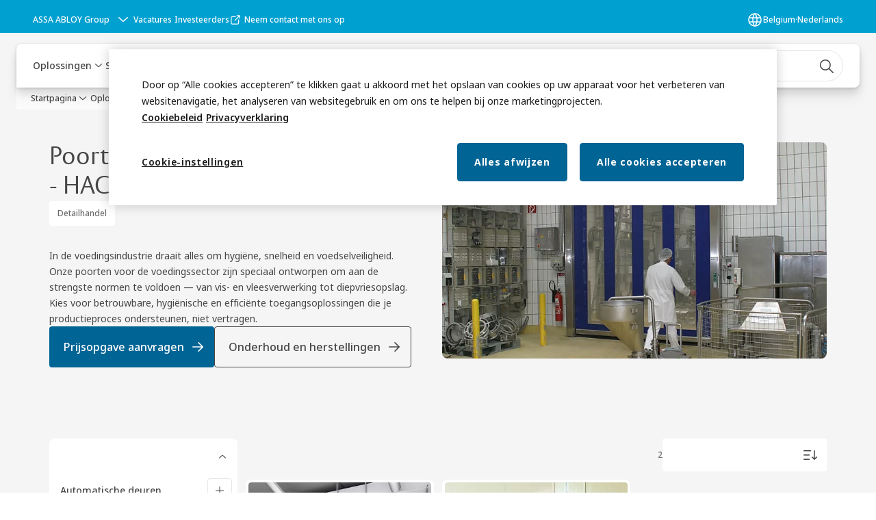

--- FILE ---
content_type: text/html; charset=utf-8
request_url: https://www.assaabloyentrance.com/be/nl/solutions/products/high-speed-doors/food-processing-doors
body_size: 46268
content:
<!DOCTYPE html><html lang="nl-BE" class="navigation-header   dropdown floating solid " style="--device-mobile: 360px; --device-mobile-lg: 576px; --device-tablet: 768px; --device-tablet-lg: 1024px; --device-laptop: 1280px; --device-laptop-lg: 1440px; --device-desktop: 1920px; --device-desktop-lg: 2560px; --grid-extended-max-width: 2288px; --topPaddingLocalizationBar: 0px; --vh: 7.32px;"><head>
  
  <meta name="viewport" content="width=device-width, initial-scale=1">

  <link rel="preconnect" href="https://gw-assets.assaabloy.com/">

  <meta charset="UTF-8">
  <link rel="icon" href="https://www.assaabloy.com/logo/assa-abloy-circle-favicon.ico">
  <title>Poorten voor de voedingsindustrie | HACCP-conform</title>
  <meta property="version" content="7f09d8d">
  <meta property="og:type" content="website">
  <meta property="og:title" content="Poorten voor de voedingsindustrie | HACCP-conform">
  
    <meta name="description" content="Hygiënische toegang (poorten) in de vis-, vlees- en voedingsverwerking. HACCP-conform, snel en eenvoudig te reinigen. Vraag je offerte op maat aan.">
    <meta property="og:description" content="Hygiënische toegang (poorten) in de vis-, vlees- en voedingsverwerking. HACCP-conform, snel en eenvoudig te reinigen. Vraag je offerte op maat aan.">
  
  <meta property="og:image" content="https://gw-assets.assaabloy.com/is/image/assaabloy/high-speed-doors-Food-processing-Doors-16x9">
  
    <meta property="og:url" content="https://www.assaabloyentrance.com/be/nl/solutions/products/high-speed-doors/food-processing-doors">
  
  
  <meta name="template" content="product-category-enriched-page">
  
  
  
  
  
  <meta name="google-site-verification" content="JHYJaC1ZFLG_hvctrz4YX5Mf95U5kv3iVmmN-GpBt0s">

  
  <meta name="addsearch-custom-field" data-type="text" content="title=Poorten voor de voedingsindustrie | HACCP-conform">
  <meta name="addsearch-custom-field" data-type="text" content="market_name=be">
  <meta name="addsearch-custom-field" data-type="text" content="language_name=nl">
  <meta name="addsearch-custom-field" data-type="text" content="content_category=product-category">
  

  
  
    <link rel="canonical" href="https://www.assaabloyentrance.com/be/nl/solutions/products/high-speed-doors/food-processing-doors">
    
      <link rel="alternate" hreflang="en" href="https://www.assaabloyentrance.com/global/en/solutions/products/high-speed-doors/food-processing-doors">
    
      <link rel="alternate" hreflang="fi-fi" href="https://www.assaabloyentrance.com/fi/fi/solutions/products/high-speed-doors/food-processing-doors">
    
      <link rel="alternate" hreflang="de-de" href="https://www.assaabloyentrance.com/de/de/solutions/products/high-speed-doors/food-processing-doors">
    
      <link rel="alternate" hreflang="no-no" href="https://www.assaabloyentrance.com/no/no/solutions/products/high-speed-doors/food-processing-doors">
    
      <link rel="alternate" hreflang="fr-ca" href="https://www.assaabloyentrance.com/ca/fr/solutions/products/high-speed-doors/food-processing-doors">
    
      <link rel="alternate" hreflang="es-es" href="https://www.assaabloyentrance.com/es/es/solutions/products/high-speed-doors/food-processing-doors">
    
      <link rel="alternate" hreflang="fr-be" href="https://www.assaabloyentrance.com/be/fr/solutions/products/high-speed-doors/food-processing-doors">
    
      <link rel="alternate" hreflang="fr-ch" href="https://www.assaabloyentrance.com/ch/fr/solutions/products/high-speed-doors/food-processing-doors">
    
      <link rel="alternate" hreflang="en-au" href="https://www.assaabloyentrance.com/au/en/solutions/products/high-speed-doors/food-processing-doors">
    
      <link rel="alternate" hreflang="nl-be" href="https://www.assaabloyentrance.com/be/nl/solutions/products/high-speed-doors/food-processing-doors">
    
      <link rel="alternate" hreflang="pl-pl" href="https://www.assaabloyentrance.com/pl/pl/solutions/products/high-speed-doors/food-processing-doors">
    
      <link rel="alternate" hreflang="de-at" href="https://www.assaabloyentrance.com/at/de/solutions/products/high-speed-doors/food-processing-doors">
    
      <link rel="alternate" hreflang="it-it" href="https://www.assaabloyentrance.com/it/it/solutions/products/high-speed-doors/food-processing-doors">
    
      <link rel="alternate" hreflang="nl-nl" href="https://www.assaabloyentrance.com/nl/nl/solutions/products/high-speed-doors/food-processing-doors">
    
      <link rel="alternate" hreflang="pt-pt" href="https://www.assaabloyentrance.com/pt/pt/solutions/products/high-speed-doors/food-processing-doors">
    
      <link rel="alternate" hreflang="fr-fr" href="https://www.assaabloyentrance.com/fr/fr/solutions/products/high-speed-doors/food-processing-doors">
    
      <link rel="alternate" hreflang="en-ie" href="https://www.assaabloyentrance.com/ie/en/solutions/products/high-speed-doors/food-processing-doors">
    
      <link rel="alternate" hreflang="en-ca" href="https://www.assaabloyentrance.com/ca/en/solutions/products/high-speed-doors/food-processing-doors">
    
      <link rel="alternate" hreflang="sv-se" href="https://www.assaabloyentrance.com/se/sv/solutions/products/high-speed-doors/food-processing-doors">
    
      <link rel="alternate" hreflang="da-dk" href="https://www.assaabloyentrance.com/dk/da/solutions/products/high-speed-doors/food-processing-doors">
    
      <link rel="alternate" hreflang="tr-tr" href="https://www.assaabloyentrance.com/tr/tr/solutions/products/high-speed-doors/food-processing-doors">
    
  


  
    
      <link rel="preload" as="image" fetchpriority="high" imagesrcset="https://gw-assets.assaabloy.com/is/image/assaabloy/high-speed-doors-Food-processing-Doors-16x9:16x9?wid=752&amp;hei=423 1x, https://gw-assets.assaabloy.com/is/image/assaabloy/high-speed-doors-Food-processing-Doors-16x9:16x9?wid=1504&amp;hei=846 2x, https://gw-assets.assaabloy.com/is/image/assaabloy/high-speed-doors-Food-processing-Doors-16x9:16x9?wid=2256&amp;hei=1269 3x" href="https://gw-assets.assaabloy.com/is/image/assaabloy/high-speed-doors-Food-processing-Doors-16x9:16x9?wid=752&amp;hei=423" media="(min-width: 1280px)">
    
      <link rel="preload" as="image" fetchpriority="high" imagesrcset="https://gw-assets.assaabloy.com/is/image/assaabloy/high-speed-doors-Food-processing-Doors-16x9:16x9?wid=562&amp;hei=316 1x, https://gw-assets.assaabloy.com/is/image/assaabloy/high-speed-doors-Food-processing-Doors-16x9:16x9?wid=1124&amp;hei=632 2x, https://gw-assets.assaabloy.com/is/image/assaabloy/high-speed-doors-Food-processing-Doors-16x9:16x9?wid=1686&amp;hei=948 3x" href="https://gw-assets.assaabloy.com/is/image/assaabloy/high-speed-doors-Food-processing-Doors-16x9:16x9?wid=562&amp;hei=316" media="(min-width: 1024px) and (max-width: 1279.9px)">
    
      <link rel="preload" as="image" fetchpriority="high" imagesrcset="https://gw-assets.assaabloy.com/is/image/assaabloy/high-speed-doors-Food-processing-Doors-16x9:16x9?wid=880&amp;hei=495 1x, https://gw-assets.assaabloy.com/is/image/assaabloy/high-speed-doors-Food-processing-Doors-16x9:16x9?wid=1760&amp;hei=990 2x, https://gw-assets.assaabloy.com/is/image/assaabloy/high-speed-doors-Food-processing-Doors-16x9:16x9?wid=2640&amp;hei=1485 3x" href="https://gw-assets.assaabloy.com/is/image/assaabloy/high-speed-doors-Food-processing-Doors-16x9:16x9?wid=880&amp;hei=495" media="(min-width: 768px) and (max-width: 1023.9px)">
    
      <link rel="preload" as="image" fetchpriority="high" imagesrcset="https://gw-assets.assaabloy.com/is/image/assaabloy/high-speed-doors-Food-processing-Doors-16x9:16x9?wid=720&amp;hei=405 1x, https://gw-assets.assaabloy.com/is/image/assaabloy/high-speed-doors-Food-processing-Doors-16x9:16x9?wid=1440&amp;hei=810 2x, https://gw-assets.assaabloy.com/is/image/assaabloy/high-speed-doors-Food-processing-Doors-16x9:16x9?wid=2160&amp;hei=1215 3x" href="https://gw-assets.assaabloy.com/is/image/assaabloy/high-speed-doors-Food-processing-Doors-16x9:16x9?wid=720&amp;hei=405" media="(max-width: 767.9px)">
    
  

  
  
  <script async="" src="https://www.googletagmanager.com/gtm.js?id=GTM-KXG7HJX"></script><script async="" src="https://www.googletagmanager.com/gtm.js?id=GTM-WBWG4NJ"></script><script>
    if (!window.onecms) {
      window.onecms = {
        config: {
          site: {
            fadeInComponents: false,
            chinaSite: false,
            name: 'assaabloyentrance.com',
            market: 'be',
            language: 'nl',
            homePagePath: '/be/nl',
            translationsUrl: '/rest/api/v1/translations.json/be/nl',
            theme: 'assa-abloy-onecms.theme.assa-abloy',
            enableSessionStorageCache: true,
            sessionStorageVersion: 1768553050093
          }
        },
        clientlibs: {}
      }
    }

    window.dataLayer = window.dataLayer || [];
    window.dataLayer.push({
  "matomoSiteId": "567",
  "googleAnalytics4MeasurementId": "G-D1HT3Y38R7",
  "googleAnalyticsTrackingIdMarket": "UA-42228048-1",
  "googleAnalytics4MeasurementIdMarket": "G-YT0ETZE9Z2",
  "matomoSiteIdMarket": "150"
});
    window.onecms.clientlibs.vendorJsUrl = '/etc.clientlibs/assa-abloy-onecms/clientlibs-generated/webcomponents/gw-group-vendor.lc-c8758d0d91f0aa762e74306bf63e44bf-lc.js';
    window.onecms.clientlibs.cookieBannerId = '76f47613-582f-45a2-8570-be20629c683d';
    window.onecms.clientlibs.enableSentry = false;
    window.onecms.clientlibs.sentrySampleRate = '0.5';
    window.onecms.clientlibs.sentryTracesSampleRate = 0.1;
    window.onecms.clientlibs.environment = 'prod';
    window.onecms.clientlibs.isPublish = true;
    window.onecms.clientlibs.centralGtmContainerId = 'GTM-WBWG4NJ';
    window.onecms.clientlibs.featureFlagDivisionGtmPublish = true;
    window.onecms.clientlibs.divisionGtmContainerId = 'GTM-KXG7HJX';
    window.onecms.clientlibs.trackingEnabled = true;
    window.onecms.clientlibs.pageTracked = true;
    window.onecms.clientlibs.videoViewerScriptUrl = "https://gw-assets.assaabloy.com/s7viewers/html5/js/VideoViewer.js";
    window.onecms.clientlibs.interactiveImageScriptUrl = "https://gw-assets.assaabloy.com/s7viewers/html5/js/InteractiveImage.js";
  </script>
  

  
  
    
  
    <script defer="" src="/etc.clientlibs/assa-abloy-onecms/clientlibs/onecms-script-loader.lc-a0ba371bb76eda5838d458b576137ed7-lc.min.js"></script>

  

  
  
  

  
  

  
  
    <link rel="stylesheet" href="/etc.clientlibs/assa-abloy-onecms/clientlibs-generated/themes/global.lc-29ccfeae8fd9bff7620687abbcd84cc2-lc.min.css" type="text/css">
<link rel="stylesheet" href="/etc.clientlibs/assa-abloy-onecms/clientlibs-generated/themes/assa-abloy.lc-f335335f402f6cf394130b8f883b5c90-lc.min.css" type="text/css">

  


  
  
  


  
  
  
    <link rel="stylesheet" href="/etc.clientlibs/assa-abloy-onecms/components/structure/page/v1/page/clientlibs/header-offset-ssr-variables.lc-af567384b6afc7df0896c6eff7f36e56-lc.min.css" type="text/css">

  


  
  
    
  


  
  

  

  



  
    <link rel="stylesheet" href="/etc.clientlibs/assa-abloy-onecms/clientlibs/grid.lc-5334516a308a40e7dd7b3c7a8ae96960-lc.min.css" type="text/css">

  


  
    
    

    

    
    
    

  

  
   <meta name="facebook-domain-verification" content="5bcyf30q8i7qtctydca6r2jyp4gfvx">
<meta name="google-site-verification" content="2kZxA53sAsqMsik73Qj3WYkISXEREzrAtNr7IO8T9TY">



  <script type="application/ld+json">
    {"@context":"https://schema.org","@type":"BreadcrumbList","itemListElement":[{"position":1,"@type":"ListItem","name":"Startpagina","item":"https://www.assaabloyentrance.com/be/nl"},{"position":2,"@type":"ListItem","name":"Oplossingen","item":"https://www.assaabloyentrance.com/be/nl/solutions"},{"position":3,"@type":"ListItem","name":"Producten","item":"https://www.assaabloyentrance.com/be/nl/solutions/products"},{"position":4,"@type":"ListItem","name":"Snellooppoorten"}]}
  </script>
  
<script async="" src="/etc.clientlibs/assa-abloy-onecms/clientlibs-generated/webcomponents/gw-group-wc-dependencies/resources/_d.webcomponents-ce.js"></script><script async="" src="/etc.clientlibs/assa-abloy-onecms/clientlibs-generated/webcomponents/gw-group-wc-dependencies/resources/_e.custom-elements-es5-adapter.js"></script><style data-styled="active" data-styled-version="5.3.6"></style><style data-styled="active" data-styled-version="5.3.6"></style><style data-styled="active" data-styled-version="5.3.6"></style><style data-styled="active" data-styled-version="5.3.6"></style><style data-styled="active" data-styled-version="5.3.6"></style><style data-styled="active" data-styled-version="5.3.6"></style></head>
<body class="product-category-enriched-page page basicpage aa-light-theme" id="product-category-enriched-page-2d1c36e32e" data-theme="light">



  




  



  


    
        
            <div class="toast gw-group-toast">

<gw-group-toast id="gw-group-toast-79d5756495" data-client-lib="/etc.clientlibs/assa-abloy-onecms/clientlibs-generated/webcomponents/gw-group-toast.lc-187d3936fc18dfe367e4db98bd23bfa1-lc.js"><div data-addsearch="exclude" aria-disabled="true" aria-label="" class="styles__Toast-sc-6j63c8-1 jFzVqZ toast-message-wrapper"><div data-addsearch="exclude" class="styles__Text-sc-6j63c8-0 bVYyKt label-sm"></div></div></gw-group-toast>


</div>

        
    
        
            <div class="header header-includer"><div class="site-header">
  <div class="site-header--nav-bar">
  



  <gw-group-nav-header data-client-lib="/etc.clientlibs/assa-abloy-onecms/clientlibs-generated/webcomponents/gw-group-nav-header.lc-1d92492a3819d9c9ef5f46563e374d3d-lc.js" content="[base64]/[base64]"><header class="styles__Header-sc-z2fkzf-4 iVOgsU"><div id="a11y-skip-link" tabindex="0"><a href="#a11y-skip-link-target" class="styles__SkipLink-sc-z2fkzf-3 gsFJOs">jumpToMainContent</a></div><section class="styles__LocalizationBar-sc-1hz4oe4-0 eAJklq localization-bar"><div class="styles__Wrapper-sc-1hz4oe4-1 cmSxma"><div class="styles__RichText-sc-xvjmvq-0 VXdEV body-sm" id=""><div class="richtext_innerWrapper">It looks like you are visiting from a different region. Select your country or region for location-specific content.</div></div><div class="button aem-ie__cta"><button class="styles__Button-sc-18sij4a-0 exZqaw secondary-button label-md" aria-label="Blijf op deze site" id="6bc755c3-66a2-4f8d-a6f2-7a87d4e81a00" role="button" data-variant="secondary"><span id="81736e0a-c9dc-43e2-8462-53238895ff70" class="styles__Label-sc-18sij4a-1 jKMGzI secondary-button label-md ">Stay on this site</span></button></div><div class="button aem-ie__cta"><a class="styles__Button-sc-18sij4a-0 jXzRqd label-md" aria-label="Go to Ireland" id="85abe657-bc25-4293-a0ea-61c167da8089" role="link" href="https://www.assaabloyentrance.com/ie/en/solutions/products/high-speed-doors/food-processing-doors" target="_self" rel="" data-variant="tertiary"><span id="f5e191ee-6a2a-4137-a43a-a05b6c96f725" class="styles__Label-sc-18sij4a-1 jKMGzI label-md ">Go to Ireland</span><svg role="presentation" class="styles__Icon-sc-1u0rbjk-0 fivoSa  " width="24" height="24" viewBox="0 0 24 24" fill="none" xmlns="http://www.w3.org/2000/svg"><path d="M13.0323 19.0001C12.8361 19.0001 12.64 18.9275 12.4852 18.7719C12.1858 18.4711 12.1858 17.9732 12.4852 17.6724L17.3574 12.7767H4.77419C4.35097 12.7767 4 12.424 4 11.9988C4 11.5735 4.35097 11.2208 4.77419 11.2208H17.3574L12.4852 6.32512C12.1858 6.02432 12.1858 5.52645 12.4852 5.22566C12.7845 4.92486 13.28 4.92486 13.5794 5.22566L19.7729 11.449C19.8452 11.5216 19.9071 11.6046 19.9381 11.698C19.9794 11.7913 20 11.895 20 11.9988C20 12.1025 19.9794 12.2062 19.9381 12.2996C19.8968 12.3929 19.8452 12.4759 19.7729 12.5485L13.5794 18.7719C13.4245 18.9275 13.2284 19.0001 13.0323 19.0001Z" fill="#1A1A1A"></path></svg></a></div></div></section><section class="styles__Topbar-sc-1hzxovh-1 eTryn topbar"></section><div class="styles__Wrapper-sc-z2fkzf-0 gRutnU"><section class="styles__PrimaryNavigation-sc-z2fkzf-1 dEmSaK primary-navigation"><div class="styles__Navigation-sc-x3fycp-0 bWUyaF nav-bar__navigation"><div class="styles__Menu-sc-x3fycp-1 gjkLMg"><button id="gw-group-nav-menu" aria-expanded="false" tabindex="0" class="styles__HamburgerButton-sc-gappku-0 hzYBsL hamburger-menu-button label-md" aria-haspopup="true" aria-controls="hamburger-menu"><div class="styles__HamburgerIcon-sc-gappku-2 iehzkx  hamburger-menu-button" role="presentation"><span class="hamburger-menu-button"></span><span class="hamburger-menu-button"></span><span class="hamburger-menu-button"></span></div><label class="styles__MenuLabel-sc-gappku-1 keTNqZ hamburger-menu-button sr-only">Menu</label></button><nav aria-label="Hoofdmenu" class="styles__TopNavigation-sc-khrlvi-1 ksMHTH"></nav></div><div hidden="" style="position: absolute; pointer-events: none; z-index: 999; opacity: 0; transform: translateY(-16px); overflow: initial;"><div id="hamburger-menu" class="styles__HamburgerMenu-sc-1k5lid8-0 fGXaOn"><nav aria-labelledby="gw-group-nav-menu" class="styles__HamburgerNavigation-sc-1k5lid8-1 gblgCQ"><div class="styles__MobileNavigation-sc-1krcsdf-0 iVcejX"><div id="mobile-subnavigation-menu-057f839e28" class="styles__SubNavigation-sc-1m33sy9-0 kyWyHs"><div class="button aem-ie__cta"><button class="styles__Button-sc-18sij4a-0 bMXnuW styles__BackButton-sc-1m33sy9-1 jIUdFH label-lg" aria-label="Ga terug" id="638cf3d1-f6d0-44db-8b14-5f445e82b6af" role="button" data-variant="default"><svg role="presentation" class="styles__Icon-sc-1u0rbjk-0 fivoSa leading-icon external " width="24" height="24" viewBox="0 0 24 24" fill="none" xmlns="http://www.w3.org/2000/svg"><path d="M13.0323 19.0001C12.8361 19.0001 12.64 18.9275 12.4852 18.7719C12.1858 18.4711 12.1858 17.9732 12.4852 17.6724L17.3574 12.7767H4.77419C4.35097 12.7767 4 12.424 4 11.9988C4 11.5735 4.35097 11.2208 4.77419 11.2208H17.3574L12.4852 6.32512C12.1858 6.02432 12.1858 5.52645 12.4852 5.22566C12.7845 4.92486 13.28 4.92486 13.5794 5.22566L19.7729 11.449C19.8452 11.5216 19.9071 11.6046 19.9381 11.698C19.9794 11.7913 20 11.895 20 11.9988C20 12.1025 19.9794 12.2062 19.9381 12.2996C19.8968 12.3929 19.8452 12.4759 19.7729 12.5485L13.5794 18.7719C13.4245 18.9275 13.2284 19.0001 13.0323 19.0001Z" fill="#1A1A1A"></path></svg><span id="704ffa75-70b2-4d93-8c32-72ac6fcea661" class="styles__Label-sc-18sij4a-1 jKMGzI styles__BackButton-sc-1m33sy9-1 jIUdFH label-lg ">Ga terug</span></button></div><div class="styles__Menu-sc-1m33sy9-2 hpOFDI"><nav class="styles__TreeNavigation-sc-16eevtj-0 cpUXTX"><ul class="styles__List-sc-16eevtj-1 eJajLR"><li class="styles__ListItem-sc-16eevtj-2 ecezKi label-md"><div class="styles__Foldout-sc-1ar05l2-1 dBIzLS"><div class="styles__FoldoutButton-sc-1ar05l2-2 efCIZc" tabindex="-1"><div class="styles__Head-sc-1ar05l2-3 jMCmqo"><div class="styles__Title-sc-1ar05l2-0 jFQhGF"><a href="https://www.assaabloyentrance.com/be/nl/solutions/products" aria-label="Producten" tabindex="0" aria-current="page">Producten</a></div><button tabindex="0" aria-label="Producten" aria-expanded="true" aria-controls="63e606e6-4c1d-44ba-8689-22336db9f1a9" class="styles__FoldoutButtonIconWrapper-sc-1ar05l2-5 jvpuXd"><div class="sc-gswNZR hSoMdN"><svg role="presentation" class="styles__Icon-sc-1u0rbjk-0 fivoSa chevron " width="24" height="24" viewBox="0 0 24 24" fill="none" xmlns="http://www.w3.org/2000/svg"><path d="M12 15C12.1971 15 12.3942 14.9346 12.5498 14.7946L18.7744 9.19273C19.0752 8.92197 19.0752 8.47382 18.7744 8.20307C18.4735 7.93231 17.9755 7.93231 17.6747 8.20307L12 13.3101L6.32531 8.20307C6.02445 7.93231 5.52649 7.93231 5.22564 8.20307C4.92479 8.47382 4.92479 8.92197 5.22564 9.19273L11.4502 14.7946C11.6058 14.9346 11.8029 15 12 15Z" fill="#1A1A1A"></path></svg></div></button></div></div><div class="sc-bcXHqe lgpqxq" style="height: auto;"><ul class="styles__List-sc-16eevtj-1 eJajLR"><li class="styles__ListItem-sc-16eevtj-2 ecezKi"><div class="button aem-ie__cta"><a class="styles__Button-sc-18sij4a-0 hSUEYJ label-sm" aria-label="Automatische deuren" id="151fa43f-3b7c-4d5b-8842-805aa1679a46" role="link" href="https://www.assaabloyentrance.com/be/nl/solutions/products/automatic-doors" target="_self" rel="" tabindex="-1" data-variant="text"><span id="9669a95a-524d-474a-86d1-cdf225e1bdc8" class="styles__Label-sc-18sij4a-1 fcDSKM label-sm ">Automatische deuren</span><svg role="presentation" class="styles__Icon-sc-1u0rbjk-0 fivoSa  " width="24" height="24" viewBox="0 0 24 24" fill="none" xmlns="http://www.w3.org/2000/svg"><path d="M13.0323 19.0001C12.8361 19.0001 12.64 18.9275 12.4852 18.7719C12.1858 18.4711 12.1858 17.9732 12.4852 17.6724L17.3574 12.7767H4.77419C4.35097 12.7767 4 12.424 4 11.9988C4 11.5735 4.35097 11.2208 4.77419 11.2208H17.3574L12.4852 6.32512C12.1858 6.02432 12.1858 5.52645 12.4852 5.22566C12.7845 4.92486 13.28 4.92486 13.5794 5.22566L19.7729 11.449C19.8452 11.5216 19.9071 11.6046 19.9381 11.698C19.9794 11.7913 20 11.895 20 11.9988C20 12.1025 19.9794 12.2062 19.9381 12.2996C19.8968 12.3929 19.8452 12.4759 19.7729 12.5485L13.5794 18.7719C13.4245 18.9275 13.2284 19.0001 13.0323 19.0001Z" fill="#1A1A1A"></path></svg></a></div></li><li class="styles__ListItem-sc-16eevtj-2 ecezKi"><div class="button aem-ie__cta"><a class="styles__Button-sc-18sij4a-0 hSUEYJ label-sm" aria-label="Industriële poorten" id="db0cd65b-4140-43c8-8365-afc529b23680" role="link" href="https://www.assaabloyentrance.com/be/nl/solutions/products/commercial-and-industrial-doors" target="_self" rel="" tabindex="-1" data-variant="text"><span id="3b3a113b-37ad-4e86-8a03-e8c60563d693" class="styles__Label-sc-18sij4a-1 fcDSKM label-sm ">Industriële poorten</span><svg role="presentation" class="styles__Icon-sc-1u0rbjk-0 fivoSa  " width="24" height="24" viewBox="0 0 24 24" fill="none" xmlns="http://www.w3.org/2000/svg"><path d="M13.0323 19.0001C12.8361 19.0001 12.64 18.9275 12.4852 18.7719C12.1858 18.4711 12.1858 17.9732 12.4852 17.6724L17.3574 12.7767H4.77419C4.35097 12.7767 4 12.424 4 11.9988C4 11.5735 4.35097 11.2208 4.77419 11.2208H17.3574L12.4852 6.32512C12.1858 6.02432 12.1858 5.52645 12.4852 5.22566C12.7845 4.92486 13.28 4.92486 13.5794 5.22566L19.7729 11.449C19.8452 11.5216 19.9071 11.6046 19.9381 11.698C19.9794 11.7913 20 11.895 20 11.9988C20 12.1025 19.9794 12.2062 19.9381 12.2996C19.8968 12.3929 19.8452 12.4759 19.7729 12.5485L13.5794 18.7719C13.4245 18.9275 13.2284 19.0001 13.0323 19.0001Z" fill="#1A1A1A"></path></svg></a></div></li><li class="styles__ListItem-sc-16eevtj-2 iQBdWu"><div class="button aem-ie__cta"><a class="styles__Button-sc-18sij4a-0 hSUEYJ label-sm" aria-label="Snellooppoorten" id="07d1456c-5c25-4ad1-97e9-62eccb5357bb" role="link" href="https://www.assaabloyentrance.com/be/nl/solutions/products/high-speed-doors" target="_self" rel="" tabindex="-1" data-variant="text"><span id="4e8f9397-129a-43ef-a2ef-1a207c08e985" class="styles__Label-sc-18sij4a-1 fcDSKM label-sm ">Snellooppoorten</span><svg role="presentation" class="styles__Icon-sc-1u0rbjk-0 fivoSa  " width="24" height="24" viewBox="0 0 24 24" fill="none" xmlns="http://www.w3.org/2000/svg"><path d="M13.0323 19.0001C12.8361 19.0001 12.64 18.9275 12.4852 18.7719C12.1858 18.4711 12.1858 17.9732 12.4852 17.6724L17.3574 12.7767H4.77419C4.35097 12.7767 4 12.424 4 11.9988C4 11.5735 4.35097 11.2208 4.77419 11.2208H17.3574L12.4852 6.32512C12.1858 6.02432 12.1858 5.52645 12.4852 5.22566C12.7845 4.92486 13.28 4.92486 13.5794 5.22566L19.7729 11.449C19.8452 11.5216 19.9071 11.6046 19.9381 11.698C19.9794 11.7913 20 11.895 20 11.9988C20 12.1025 19.9794 12.2062 19.9381 12.2996C19.8968 12.3929 19.8452 12.4759 19.7729 12.5485L13.5794 18.7719C13.4245 18.9275 13.2284 19.0001 13.0323 19.0001Z" fill="#1A1A1A"></path></svg></a></div></li><li class="styles__ListItem-sc-16eevtj-2 ecezKi"><div class="button aem-ie__cta"><a class="styles__Button-sc-18sij4a-0 hSUEYJ label-sm" aria-label="Laad- en lossystemen" id="e526ee20-12c0-4028-9335-015e8a1d4f1e" role="link" href="https://www.assaabloyentrance.com/be/nl/solutions/products/loading-dock-equipment" target="_self" rel="" tabindex="-1" data-variant="text"><span id="9332e237-6f5a-496d-a513-d75405d238bb" class="styles__Label-sc-18sij4a-1 fcDSKM label-sm ">Laad- en lossystemen</span><svg role="presentation" class="styles__Icon-sc-1u0rbjk-0 fivoSa  " width="24" height="24" viewBox="0 0 24 24" fill="none" xmlns="http://www.w3.org/2000/svg"><path d="M13.0323 19.0001C12.8361 19.0001 12.64 18.9275 12.4852 18.7719C12.1858 18.4711 12.1858 17.9732 12.4852 17.6724L17.3574 12.7767H4.77419C4.35097 12.7767 4 12.424 4 11.9988C4 11.5735 4.35097 11.2208 4.77419 11.2208H17.3574L12.4852 6.32512C12.1858 6.02432 12.1858 5.52645 12.4852 5.22566C12.7845 4.92486 13.28 4.92486 13.5794 5.22566L19.7729 11.449C19.8452 11.5216 19.9071 11.6046 19.9381 11.698C19.9794 11.7913 20 11.895 20 11.9988C20 12.1025 19.9794 12.2062 19.9381 12.2996C19.8968 12.3929 19.8452 12.4759 19.7729 12.5485L13.5794 18.7719C13.4245 18.9275 13.2284 19.0001 13.0323 19.0001Z" fill="#1A1A1A"></path></svg></a></div></li><li class="styles__ListItem-sc-16eevtj-2 ecezKi"><div class="button aem-ie__cta"><a class="styles__Button-sc-18sij4a-0 hSUEYJ label-sm" aria-label="Beveiligde toegangsoplossingen" id="85831118-0a83-45f3-b554-05e084e79b7f" role="link" href="https://www.assaabloyentrance.com/be/nl/solutions/products/security-entrance-control" target="_self" rel="" tabindex="-1" data-variant="text"><span id="6272cef9-96f1-44f1-9015-d464fc328432" class="styles__Label-sc-18sij4a-1 fcDSKM label-sm ">Beveiligde toegangsoplossingen</span><svg role="presentation" class="styles__Icon-sc-1u0rbjk-0 fivoSa  " width="24" height="24" viewBox="0 0 24 24" fill="none" xmlns="http://www.w3.org/2000/svg"><path d="M13.0323 19.0001C12.8361 19.0001 12.64 18.9275 12.4852 18.7719C12.1858 18.4711 12.1858 17.9732 12.4852 17.6724L17.3574 12.7767H4.77419C4.35097 12.7767 4 12.424 4 11.9988C4 11.5735 4.35097 11.2208 4.77419 11.2208H17.3574L12.4852 6.32512C12.1858 6.02432 12.1858 5.52645 12.4852 5.22566C12.7845 4.92486 13.28 4.92486 13.5794 5.22566L19.7729 11.449C19.8452 11.5216 19.9071 11.6046 19.9381 11.698C19.9794 11.7913 20 11.895 20 11.9988C20 12.1025 19.9794 12.2062 19.9381 12.2996C19.8968 12.3929 19.8452 12.4759 19.7729 12.5485L13.5794 18.7719C13.4245 18.9275 13.2284 19.0001 13.0323 19.0001Z" fill="#1A1A1A"></path></svg></a></div></li><li class="styles__ListItem-sc-16eevtj-2 ecezKi"><div class="button aem-ie__cta"><a class="styles__Button-sc-18sij4a-0 hSUEYJ label-sm" aria-label="Digitale oplossingen" id="84d92860-7bd2-4a62-bfcc-7b9768e4950b" role="link" href="https://www.assaabloyentrance.com/be/nl/solutions/products/digital-solutions" target="_self" rel="" tabindex="-1" data-variant="text"><span id="464878d4-ec5f-45c9-b05f-2fe2ce1a9b73" class="styles__Label-sc-18sij4a-1 fcDSKM label-sm ">Digitale oplossingen</span><svg role="presentation" class="styles__Icon-sc-1u0rbjk-0 fivoSa  " width="24" height="24" viewBox="0 0 24 24" fill="none" xmlns="http://www.w3.org/2000/svg"><path d="M13.0323 19.0001C12.8361 19.0001 12.64 18.9275 12.4852 18.7719C12.1858 18.4711 12.1858 17.9732 12.4852 17.6724L17.3574 12.7767H4.77419C4.35097 12.7767 4 12.424 4 11.9988C4 11.5735 4.35097 11.2208 4.77419 11.2208H17.3574L12.4852 6.32512C12.1858 6.02432 12.1858 5.52645 12.4852 5.22566C12.7845 4.92486 13.28 4.92486 13.5794 5.22566L19.7729 11.449C19.8452 11.5216 19.9071 11.6046 19.9381 11.698C19.9794 11.7913 20 11.895 20 11.9988C20 12.1025 19.9794 12.2062 19.9381 12.2996C19.8968 12.3929 19.8452 12.4759 19.7729 12.5485L13.5794 18.7719C13.4245 18.9275 13.2284 19.0001 13.0323 19.0001Z" fill="#1A1A1A"></path></svg></a></div></li><li class="styles__ListItem-sc-16eevtj-2 ecezKi"><div class="button aem-ie__cta"><a class="styles__Button-sc-18sij4a-0 hSUEYJ label-sm" aria-label="Megadoors" id="6a48de68-b23d-449d-a598-2757a9af33ca" role="link" href="https://www.assaabloyentrance.com/be/nl/solutions/products/megadoor" target="_self" rel="" tabindex="-1" data-variant="text"><span id="ea8e09db-cc85-4aef-b527-d87fc6d97d02" class="styles__Label-sc-18sij4a-1 fcDSKM label-sm ">Megadoors</span><svg role="presentation" class="styles__Icon-sc-1u0rbjk-0 fivoSa  " width="24" height="24" viewBox="0 0 24 24" fill="none" xmlns="http://www.w3.org/2000/svg"><path d="M13.0323 19.0001C12.8361 19.0001 12.64 18.9275 12.4852 18.7719C12.1858 18.4711 12.1858 17.9732 12.4852 17.6724L17.3574 12.7767H4.77419C4.35097 12.7767 4 12.424 4 11.9988C4 11.5735 4.35097 11.2208 4.77419 11.2208H17.3574L12.4852 6.32512C12.1858 6.02432 12.1858 5.52645 12.4852 5.22566C12.7845 4.92486 13.28 4.92486 13.5794 5.22566L19.7729 11.449C19.8452 11.5216 19.9071 11.6046 19.9381 11.698C19.9794 11.7913 20 11.895 20 11.9988C20 12.1025 19.9794 12.2062 19.9381 12.2996C19.8968 12.3929 19.8452 12.4759 19.7729 12.5485L13.5794 18.7719C13.4245 18.9275 13.2284 19.0001 13.0323 19.0001Z" fill="#1A1A1A"></path></svg></a></div></li><li class="styles__ListItem-sc-16eevtj-2 ecezKi"><div class="button aem-ie__cta"><a class="styles__Button-sc-18sij4a-0 hSUEYJ label-sm" aria-label="Deurbeveiliging en toegangscontrole" id="4443473b-7ea9-42aa-81af-ce46d334a666" role="link" href="https://www.assaabloyentrance.com/be/nl/solutions/products/door-opening-solutions" target="_self" rel="" tabindex="-1" data-variant="text"><span id="e2af4e5a-1e9e-49dc-9fdd-784c6ed50c9b" class="styles__Label-sc-18sij4a-1 fcDSKM label-sm ">Deurbeveiliging en toegangscontrole</span><svg role="presentation" class="styles__Icon-sc-1u0rbjk-0 fivoSa  " width="24" height="24" viewBox="0 0 24 24" fill="none" xmlns="http://www.w3.org/2000/svg"><path d="M13.0323 19.0001C12.8361 19.0001 12.64 18.9275 12.4852 18.7719C12.1858 18.4711 12.1858 17.9732 12.4852 17.6724L17.3574 12.7767H4.77419C4.35097 12.7767 4 12.424 4 11.9988C4 11.5735 4.35097 11.2208 4.77419 11.2208H17.3574L12.4852 6.32512C12.1858 6.02432 12.1858 5.52645 12.4852 5.22566C12.7845 4.92486 13.28 4.92486 13.5794 5.22566L19.7729 11.449C19.8452 11.5216 19.9071 11.6046 19.9381 11.698C19.9794 11.7913 20 11.895 20 11.9988C20 12.1025 19.9794 12.2062 19.9381 12.2996C19.8968 12.3929 19.8452 12.4759 19.7729 12.5485L13.5794 18.7719C13.4245 18.9275 13.2284 19.0001 13.0323 19.0001Z" fill="#1A1A1A"></path></svg></a></div></li></ul></div></div></li><li class="styles__ListItem-sc-16eevtj-2 ecezKi label-md"><div class="styles__Foldout-sc-1ar05l2-1 dBIzLS"><div class="styles__FoldoutButton-sc-1ar05l2-2 efCIZc" tabindex="-1"><div class="styles__Head-sc-1ar05l2-3 jMCmqo"><div class="styles__Title-sc-1ar05l2-0 jFQhGF"><a href="https://www.assaabloyentrance.com/be/nl/solutions/topics" aria-label="Oplossingen per onderwerp" tabindex="0" aria-current="page">Oplossingen per onderwerp</a></div><button tabindex="0" aria-label="Oplossingen per onderwerp" aria-expanded="false" aria-controls="cd52cc2d-1229-4c67-b64c-b5d4ed49d3f5" class="styles__FoldoutButtonIconWrapper-sc-1ar05l2-5 jvpuXd"><div class="sc-gswNZR gHFcqk"><svg role="presentation" class="styles__Icon-sc-1u0rbjk-0 fivoSa chevron " width="24" height="24" viewBox="0 0 24 24" fill="none" xmlns="http://www.w3.org/2000/svg"><path d="M12 15C12.1971 15 12.3942 14.9346 12.5498 14.7946L18.7744 9.19273C19.0752 8.92197 19.0752 8.47382 18.7744 8.20307C18.4735 7.93231 17.9755 7.93231 17.6747 8.20307L12 13.3101L6.32531 8.20307C6.02445 7.93231 5.52649 7.93231 5.22564 8.20307C4.92479 8.47382 4.92479 8.92197 5.22564 9.19273L11.4502 14.7946C11.6058 14.9346 11.8029 15 12 15Z" fill="#1A1A1A"></path></svg></div></button></div></div><div class="sc-bcXHqe lgpqxq" style="height: 0px;"><ul class="styles__List-sc-16eevtj-1 eJajLR"><li class="styles__ListItem-sc-16eevtj-2 ecezKi"><div class="button aem-ie__cta"><a class="styles__Button-sc-18sij4a-0 hSUEYJ label-sm" aria-label="Architecten" id="b93c84b9-7a6e-4bd9-a102-54f4d259b146" role="link" href="https://www.assaabloyentrance.com/be/nl/solutions/topics/architects" target="_self" rel="" tabindex="-1" data-variant="text"><span id="28cc8b74-20a8-4d58-9df8-b5ba7ec20abd" class="styles__Label-sc-18sij4a-1 fcDSKM label-sm ">Architecten</span><svg role="presentation" class="styles__Icon-sc-1u0rbjk-0 fivoSa  " width="24" height="24" viewBox="0 0 24 24" fill="none" xmlns="http://www.w3.org/2000/svg"><path d="M13.0323 19.0001C12.8361 19.0001 12.64 18.9275 12.4852 18.7719C12.1858 18.4711 12.1858 17.9732 12.4852 17.6724L17.3574 12.7767H4.77419C4.35097 12.7767 4 12.424 4 11.9988C4 11.5735 4.35097 11.2208 4.77419 11.2208H17.3574L12.4852 6.32512C12.1858 6.02432 12.1858 5.52645 12.4852 5.22566C12.7845 4.92486 13.28 4.92486 13.5794 5.22566L19.7729 11.449C19.8452 11.5216 19.9071 11.6046 19.9381 11.698C19.9794 11.7913 20 11.895 20 11.9988C20 12.1025 19.9794 12.2062 19.9381 12.2996C19.8968 12.3929 19.8452 12.4759 19.7729 12.5485L13.5794 18.7719C13.4245 18.9275 13.2284 19.0001 13.0323 19.0001Z" fill="#1A1A1A"></path></svg></a></div></li><li class="styles__ListItem-sc-16eevtj-2 ecezKi"><div class="button aem-ie__cta"><a class="styles__Button-sc-18sij4a-0 hSUEYJ label-sm" aria-label="Duurzaamheid" id="c1b3f22c-25ff-4bf4-92a5-9e422364e791" role="link" href="https://www.assaabloyentrance.com/be/nl/solutions/topics/sustainability" target="_self" rel="" tabindex="-1" data-variant="text"><span id="5507178c-931d-43b4-b2fd-fe7df566a863" class="styles__Label-sc-18sij4a-1 fcDSKM label-sm ">Duurzaamheid</span><svg role="presentation" class="styles__Icon-sc-1u0rbjk-0 fivoSa  " width="24" height="24" viewBox="0 0 24 24" fill="none" xmlns="http://www.w3.org/2000/svg"><path d="M13.0323 19.0001C12.8361 19.0001 12.64 18.9275 12.4852 18.7719C12.1858 18.4711 12.1858 17.9732 12.4852 17.6724L17.3574 12.7767H4.77419C4.35097 12.7767 4 12.424 4 11.9988C4 11.5735 4.35097 11.2208 4.77419 11.2208H17.3574L12.4852 6.32512C12.1858 6.02432 12.1858 5.52645 12.4852 5.22566C12.7845 4.92486 13.28 4.92486 13.5794 5.22566L19.7729 11.449C19.8452 11.5216 19.9071 11.6046 19.9381 11.698C19.9794 11.7913 20 11.895 20 11.9988C20 12.1025 19.9794 12.2062 19.9381 12.2996C19.8968 12.3929 19.8452 12.4759 19.7729 12.5485L13.5794 18.7719C13.4245 18.9275 13.2284 19.0001 13.0323 19.0001Z" fill="#1A1A1A"></path></svg></a></div></li><li class="styles__ListItem-sc-16eevtj-2 ecezKi"><div class="button aem-ie__cta"><a class="styles__Button-sc-18sij4a-0 hSUEYJ label-sm" aria-label="IoT en connectiviteit" id="b098193a-f9f0-40d1-b7f4-df94e4e67958" role="link" href="https://www.assaabloyentrance.com/be/nl/solutions/topics/iot-connectivity" target="_self" rel="" tabindex="-1" data-variant="text"><span id="36c0e962-7b5e-4941-9f9b-19660c34acbc" class="styles__Label-sc-18sij4a-1 fcDSKM label-sm ">IoT en connectiviteit</span><svg role="presentation" class="styles__Icon-sc-1u0rbjk-0 fivoSa  " width="24" height="24" viewBox="0 0 24 24" fill="none" xmlns="http://www.w3.org/2000/svg"><path d="M13.0323 19.0001C12.8361 19.0001 12.64 18.9275 12.4852 18.7719C12.1858 18.4711 12.1858 17.9732 12.4852 17.6724L17.3574 12.7767H4.77419C4.35097 12.7767 4 12.424 4 11.9988C4 11.5735 4.35097 11.2208 4.77419 11.2208H17.3574L12.4852 6.32512C12.1858 6.02432 12.1858 5.52645 12.4852 5.22566C12.7845 4.92486 13.28 4.92486 13.5794 5.22566L19.7729 11.449C19.8452 11.5216 19.9071 11.6046 19.9381 11.698C19.9794 11.7913 20 11.895 20 11.9988C20 12.1025 19.9794 12.2062 19.9381 12.2996C19.8968 12.3929 19.8452 12.4759 19.7729 12.5485L13.5794 18.7719C13.4245 18.9275 13.2284 19.0001 13.0323 19.0001Z" fill="#1A1A1A"></path></svg></a></div></li><li class="styles__ListItem-sc-16eevtj-2 ecezKi"><div class="button aem-ie__cta"><a class="styles__Button-sc-18sij4a-0 hSUEYJ label-sm" aria-label="Energiezuinige deuren en poorten" id="d8333048-cc46-4ea7-a273-9c732172efe4" role="link" href="https://www.assaabloyentrance.com/be/nl/solutions/topics/energy-efficient-doors" target="_self" rel="" tabindex="-1" data-variant="text"><span id="ca871458-317d-4813-8f04-87a83dc6c9ec" class="styles__Label-sc-18sij4a-1 fcDSKM label-sm ">Energiezuinige deuren en poorten</span><svg role="presentation" class="styles__Icon-sc-1u0rbjk-0 fivoSa  " width="24" height="24" viewBox="0 0 24 24" fill="none" xmlns="http://www.w3.org/2000/svg"><path d="M13.0323 19.0001C12.8361 19.0001 12.64 18.9275 12.4852 18.7719C12.1858 18.4711 12.1858 17.9732 12.4852 17.6724L17.3574 12.7767H4.77419C4.35097 12.7767 4 12.424 4 11.9988C4 11.5735 4.35097 11.2208 4.77419 11.2208H17.3574L12.4852 6.32512C12.1858 6.02432 12.1858 5.52645 12.4852 5.22566C12.7845 4.92486 13.28 4.92486 13.5794 5.22566L19.7729 11.449C19.8452 11.5216 19.9071 11.6046 19.9381 11.698C19.9794 11.7913 20 11.895 20 11.9988C20 12.1025 19.9794 12.2062 19.9381 12.2996C19.8968 12.3929 19.8452 12.4759 19.7729 12.5485L13.5794 18.7719C13.4245 18.9275 13.2284 19.0001 13.0323 19.0001Z" fill="#1A1A1A"></path></svg></a></div></li><li class="styles__ListItem-sc-16eevtj-2 ecezKi"><div class="button aem-ie__cta"><a class="styles__Button-sc-18sij4a-0 hSUEYJ label-sm" aria-label="Energie-efficiëntie" id="e4f73d13-2366-42cc-989c-e93af4d61127" role="link" href="https://www.assaabloyentrance.com/be/nl/solutions/topics/energy-efficiency" target="_self" rel="" tabindex="-1" data-variant="text"><span id="23f1bb2f-b882-45e7-876d-c09cfd8e4883" class="styles__Label-sc-18sij4a-1 fcDSKM label-sm ">Energie-efficiëntie</span><svg role="presentation" class="styles__Icon-sc-1u0rbjk-0 fivoSa  " width="24" height="24" viewBox="0 0 24 24" fill="none" xmlns="http://www.w3.org/2000/svg"><path d="M13.0323 19.0001C12.8361 19.0001 12.64 18.9275 12.4852 18.7719C12.1858 18.4711 12.1858 17.9732 12.4852 17.6724L17.3574 12.7767H4.77419C4.35097 12.7767 4 12.424 4 11.9988C4 11.5735 4.35097 11.2208 4.77419 11.2208H17.3574L12.4852 6.32512C12.1858 6.02432 12.1858 5.52645 12.4852 5.22566C12.7845 4.92486 13.28 4.92486 13.5794 5.22566L19.7729 11.449C19.8452 11.5216 19.9071 11.6046 19.9381 11.698C19.9794 11.7913 20 11.895 20 11.9988C20 12.1025 19.9794 12.2062 19.9381 12.2996C19.8968 12.3929 19.8452 12.4759 19.7729 12.5485L13.5794 18.7719C13.4245 18.9275 13.2284 19.0001 13.0323 19.0001Z" fill="#1A1A1A"></path></svg></a></div></li></ul></div></div></li><li class="styles__ListItem-sc-16eevtj-2 ecezKi label-md"><div class="styles__Foldout-sc-1ar05l2-1 dBIzLS"><div class="styles__FoldoutButton-sc-1ar05l2-2 efCIZc" tabindex="-1"><div class="styles__Head-sc-1ar05l2-3 jMCmqo"><div class="styles__Title-sc-1ar05l2-0 jFQhGF"><a href="https://www.assaabloyentrance.com/be/nl/solutions/industries" aria-label="Oplossingen voor elke bedrijfstak" tabindex="0" aria-current="page">Oplossingen voor elke bedrijfstak</a></div><button tabindex="0" aria-label="Oplossingen voor elke bedrijfstak" aria-expanded="false" aria-controls="15925c5a-445f-4e31-a44b-2b69b590b8ca" class="styles__FoldoutButtonIconWrapper-sc-1ar05l2-5 jvpuXd"><div class="sc-gswNZR gHFcqk"><svg role="presentation" class="styles__Icon-sc-1u0rbjk-0 fivoSa chevron " width="24" height="24" viewBox="0 0 24 24" fill="none" xmlns="http://www.w3.org/2000/svg"><path d="M12 15C12.1971 15 12.3942 14.9346 12.5498 14.7946L18.7744 9.19273C19.0752 8.92197 19.0752 8.47382 18.7744 8.20307C18.4735 7.93231 17.9755 7.93231 17.6747 8.20307L12 13.3101L6.32531 8.20307C6.02445 7.93231 5.52649 7.93231 5.22564 8.20307C4.92479 8.47382 4.92479 8.92197 5.22564 9.19273L11.4502 14.7946C11.6058 14.9346 11.8029 15 12 15Z" fill="#1A1A1A"></path></svg></div></button></div></div><div class="sc-bcXHqe lgpqxq" style="height: 0px;"><ul class="styles__List-sc-16eevtj-1 eJajLR"><li class="styles__ListItem-sc-16eevtj-2 ecezKi"><div class="button aem-ie__cta"><a class="styles__Button-sc-18sij4a-0 hSUEYJ label-sm" aria-label="Detailhandel" id="fc9e1863-1fd6-41df-a12e-8b2a93cb6730" role="link" href="https://www.assaabloyentrance.com/be/nl/solutions/industries/retail" target="_self" rel="" tabindex="-1" data-variant="text"><span id="a30a1f2a-8193-4d70-a605-f2716bbc6e7e" class="styles__Label-sc-18sij4a-1 fcDSKM label-sm ">Detailhandel</span><svg role="presentation" class="styles__Icon-sc-1u0rbjk-0 fivoSa  " width="24" height="24" viewBox="0 0 24 24" fill="none" xmlns="http://www.w3.org/2000/svg"><path d="M13.0323 19.0001C12.8361 19.0001 12.64 18.9275 12.4852 18.7719C12.1858 18.4711 12.1858 17.9732 12.4852 17.6724L17.3574 12.7767H4.77419C4.35097 12.7767 4 12.424 4 11.9988C4 11.5735 4.35097 11.2208 4.77419 11.2208H17.3574L12.4852 6.32512C12.1858 6.02432 12.1858 5.52645 12.4852 5.22566C12.7845 4.92486 13.28 4.92486 13.5794 5.22566L19.7729 11.449C19.8452 11.5216 19.9071 11.6046 19.9381 11.698C19.9794 11.7913 20 11.895 20 11.9988C20 12.1025 19.9794 12.2062 19.9381 12.2996C19.8968 12.3929 19.8452 12.4759 19.7729 12.5485L13.5794 18.7719C13.4245 18.9275 13.2284 19.0001 13.0323 19.0001Z" fill="#1A1A1A"></path></svg></a></div></li><li class="styles__ListItem-sc-16eevtj-2 ecezKi"><div class="button aem-ie__cta"><a class="styles__Button-sc-18sij4a-0 hSUEYJ label-sm" aria-label="Distributie en logistiek" id="d43f555d-eeef-4f12-bb05-8444e5a4c8e8" role="link" href="https://www.assaabloyentrance.com/be/nl/solutions/industries/distribution-and-logistics" target="_self" rel="" tabindex="-1" data-variant="text"><span id="b2327ebe-cf89-46b5-a132-dfc08b6a4e9e" class="styles__Label-sc-18sij4a-1 fcDSKM label-sm ">Distributie en logistiek</span><svg role="presentation" class="styles__Icon-sc-1u0rbjk-0 fivoSa  " width="24" height="24" viewBox="0 0 24 24" fill="none" xmlns="http://www.w3.org/2000/svg"><path d="M13.0323 19.0001C12.8361 19.0001 12.64 18.9275 12.4852 18.7719C12.1858 18.4711 12.1858 17.9732 12.4852 17.6724L17.3574 12.7767H4.77419C4.35097 12.7767 4 12.424 4 11.9988C4 11.5735 4.35097 11.2208 4.77419 11.2208H17.3574L12.4852 6.32512C12.1858 6.02432 12.1858 5.52645 12.4852 5.22566C12.7845 4.92486 13.28 4.92486 13.5794 5.22566L19.7729 11.449C19.8452 11.5216 19.9071 11.6046 19.9381 11.698C19.9794 11.7913 20 11.895 20 11.9988C20 12.1025 19.9794 12.2062 19.9381 12.2996C19.8968 12.3929 19.8452 12.4759 19.7729 12.5485L13.5794 18.7719C13.4245 18.9275 13.2284 19.0001 13.0323 19.0001Z" fill="#1A1A1A"></path></svg></a></div></li><li class="styles__ListItem-sc-16eevtj-2 ecezKi"><div class="button aem-ie__cta"><a class="styles__Button-sc-18sij4a-0 hSUEYJ label-sm" aria-label="Gezondheidszorg" id="4f4b42fb-502e-45c5-bc33-1c86a7c8e25d" role="link" href="https://www.assaabloyentrance.com/be/nl/solutions/industries/healthcare" target="_self" rel="" tabindex="-1" data-variant="text"><span id="8acec8de-fe5c-43c7-86a2-f50e64269441" class="styles__Label-sc-18sij4a-1 fcDSKM label-sm ">Gezondheidszorg</span><svg role="presentation" class="styles__Icon-sc-1u0rbjk-0 fivoSa  " width="24" height="24" viewBox="0 0 24 24" fill="none" xmlns="http://www.w3.org/2000/svg"><path d="M13.0323 19.0001C12.8361 19.0001 12.64 18.9275 12.4852 18.7719C12.1858 18.4711 12.1858 17.9732 12.4852 17.6724L17.3574 12.7767H4.77419C4.35097 12.7767 4 12.424 4 11.9988C4 11.5735 4.35097 11.2208 4.77419 11.2208H17.3574L12.4852 6.32512C12.1858 6.02432 12.1858 5.52645 12.4852 5.22566C12.7845 4.92486 13.28 4.92486 13.5794 5.22566L19.7729 11.449C19.8452 11.5216 19.9071 11.6046 19.9381 11.698C19.9794 11.7913 20 11.895 20 11.9988C20 12.1025 19.9794 12.2062 19.9381 12.2996C19.8968 12.3929 19.8452 12.4759 19.7729 12.5485L13.5794 18.7719C13.4245 18.9275 13.2284 19.0001 13.0323 19.0001Z" fill="#1A1A1A"></path></svg></a></div></li><li class="styles__ListItem-sc-16eevtj-2 ecezKi"><div class="button aem-ie__cta"><a class="styles__Button-sc-18sij4a-0 hSUEYJ label-sm" aria-label="Horeca" id="dd281d1f-9f82-4adc-b307-a68b119f8099" role="link" href="https://www.assaabloyentrance.com/be/nl/solutions/industries/hospitality" target="_self" rel="" tabindex="-1" data-variant="text"><span id="0ffcd43d-fa21-4853-9091-a8fceda63b63" class="styles__Label-sc-18sij4a-1 fcDSKM label-sm ">Horeca</span><svg role="presentation" class="styles__Icon-sc-1u0rbjk-0 fivoSa  " width="24" height="24" viewBox="0 0 24 24" fill="none" xmlns="http://www.w3.org/2000/svg"><path d="M13.0323 19.0001C12.8361 19.0001 12.64 18.9275 12.4852 18.7719C12.1858 18.4711 12.1858 17.9732 12.4852 17.6724L17.3574 12.7767H4.77419C4.35097 12.7767 4 12.424 4 11.9988C4 11.5735 4.35097 11.2208 4.77419 11.2208H17.3574L12.4852 6.32512C12.1858 6.02432 12.1858 5.52645 12.4852 5.22566C12.7845 4.92486 13.28 4.92486 13.5794 5.22566L19.7729 11.449C19.8452 11.5216 19.9071 11.6046 19.9381 11.698C19.9794 11.7913 20 11.895 20 11.9988C20 12.1025 19.9794 12.2062 19.9381 12.2996C19.8968 12.3929 19.8452 12.4759 19.7729 12.5485L13.5794 18.7719C13.4245 18.9275 13.2284 19.0001 13.0323 19.0001Z" fill="#1A1A1A"></path></svg></a></div></li><li class="styles__ListItem-sc-16eevtj-2 ecezKi"><div class="button aem-ie__cta"><a class="styles__Button-sc-18sij4a-0 hSUEYJ label-sm" aria-label="Productie" id="f6ba6611-7761-4d39-8198-139a4b41a01f" role="link" href="https://www.assaabloyentrance.com/be/nl/solutions/industries/manufacturing" target="_self" rel="" tabindex="-1" data-variant="text"><span id="1cbd8eed-a6a5-4d61-927b-95a8ad79175a" class="styles__Label-sc-18sij4a-1 fcDSKM label-sm ">Productie</span><svg role="presentation" class="styles__Icon-sc-1u0rbjk-0 fivoSa  " width="24" height="24" viewBox="0 0 24 24" fill="none" xmlns="http://www.w3.org/2000/svg"><path d="M13.0323 19.0001C12.8361 19.0001 12.64 18.9275 12.4852 18.7719C12.1858 18.4711 12.1858 17.9732 12.4852 17.6724L17.3574 12.7767H4.77419C4.35097 12.7767 4 12.424 4 11.9988C4 11.5735 4.35097 11.2208 4.77419 11.2208H17.3574L12.4852 6.32512C12.1858 6.02432 12.1858 5.52645 12.4852 5.22566C12.7845 4.92486 13.28 4.92486 13.5794 5.22566L19.7729 11.449C19.8452 11.5216 19.9071 11.6046 19.9381 11.698C19.9794 11.7913 20 11.895 20 11.9988C20 12.1025 19.9794 12.2062 19.9381 12.2996C19.8968 12.3929 19.8452 12.4759 19.7729 12.5485L13.5794 18.7719C13.4245 18.9275 13.2284 19.0001 13.0323 19.0001Z" fill="#1A1A1A"></path></svg></a></div></li><li class="styles__ListItem-sc-16eevtj-2 ecezKi"><div class="button aem-ie__cta"><a class="styles__Button-sc-18sij4a-0 hSUEYJ label-sm" aria-label="Luchtvaart" id="d1305e15-f3e0-41f6-b52d-bfef9217583c" role="link" href="https://www.assaabloyentrance.com/be/nl/solutions/industries/aviation" target="_self" rel="" tabindex="-1" data-variant="text"><span id="eac483ab-0472-419d-a4bc-a6de9a35a233" class="styles__Label-sc-18sij4a-1 fcDSKM label-sm ">Luchtvaart</span><svg role="presentation" class="styles__Icon-sc-1u0rbjk-0 fivoSa  " width="24" height="24" viewBox="0 0 24 24" fill="none" xmlns="http://www.w3.org/2000/svg"><path d="M13.0323 19.0001C12.8361 19.0001 12.64 18.9275 12.4852 18.7719C12.1858 18.4711 12.1858 17.9732 12.4852 17.6724L17.3574 12.7767H4.77419C4.35097 12.7767 4 12.424 4 11.9988C4 11.5735 4.35097 11.2208 4.77419 11.2208H17.3574L12.4852 6.32512C12.1858 6.02432 12.1858 5.52645 12.4852 5.22566C12.7845 4.92486 13.28 4.92486 13.5794 5.22566L19.7729 11.449C19.8452 11.5216 19.9071 11.6046 19.9381 11.698C19.9794 11.7913 20 11.895 20 11.9988C20 12.1025 19.9794 12.2062 19.9381 12.2996C19.8968 12.3929 19.8452 12.4759 19.7729 12.5485L13.5794 18.7719C13.4245 18.9275 13.2284 19.0001 13.0323 19.0001Z" fill="#1A1A1A"></path></svg></a></div></li><li class="styles__ListItem-sc-16eevtj-2 ecezKi"><div class="button aem-ie__cta"><a class="styles__Button-sc-18sij4a-0 hSUEYJ label-sm" aria-label="Mijnbouw" id="a5d6869e-3c6d-471a-b1d7-6eb81ff5b0e4" role="link" href="https://www.assaabloyentrance.com/be/nl/solutions/industries/mining" target="_self" rel="" tabindex="-1" data-variant="text"><span id="d75c36ad-24c9-43b0-b870-2a17fa88ebee" class="styles__Label-sc-18sij4a-1 fcDSKM label-sm ">Mijnbouw</span><svg role="presentation" class="styles__Icon-sc-1u0rbjk-0 fivoSa  " width="24" height="24" viewBox="0 0 24 24" fill="none" xmlns="http://www.w3.org/2000/svg"><path d="M13.0323 19.0001C12.8361 19.0001 12.64 18.9275 12.4852 18.7719C12.1858 18.4711 12.1858 17.9732 12.4852 17.6724L17.3574 12.7767H4.77419C4.35097 12.7767 4 12.424 4 11.9988C4 11.5735 4.35097 11.2208 4.77419 11.2208H17.3574L12.4852 6.32512C12.1858 6.02432 12.1858 5.52645 12.4852 5.22566C12.7845 4.92486 13.28 4.92486 13.5794 5.22566L19.7729 11.449C19.8452 11.5216 19.9071 11.6046 19.9381 11.698C19.9794 11.7913 20 11.895 20 11.9988C20 12.1025 19.9794 12.2062 19.9381 12.2996C19.8968 12.3929 19.8452 12.4759 19.7729 12.5485L13.5794 18.7719C13.4245 18.9275 13.2284 19.0001 13.0323 19.0001Z" fill="#1A1A1A"></path></svg></a></div></li><li class="styles__ListItem-sc-16eevtj-2 ecezKi"><div class="button aem-ie__cta"><a class="styles__Button-sc-18sij4a-0 hSUEYJ label-sm" aria-label="Transport" id="7b781154-51ff-4692-a78e-ebe674e6a6dc" role="link" href="https://www.assaabloyentrance.com/be/nl/solutions/industries/transportation" target="_self" rel="" tabindex="-1" data-variant="text"><span id="60a173b1-3984-4cb8-9b23-f7cfe1eb3e2c" class="styles__Label-sc-18sij4a-1 fcDSKM label-sm ">Transport</span><svg role="presentation" class="styles__Icon-sc-1u0rbjk-0 fivoSa  " width="24" height="24" viewBox="0 0 24 24" fill="none" xmlns="http://www.w3.org/2000/svg"><path d="M13.0323 19.0001C12.8361 19.0001 12.64 18.9275 12.4852 18.7719C12.1858 18.4711 12.1858 17.9732 12.4852 17.6724L17.3574 12.7767H4.77419C4.35097 12.7767 4 12.424 4 11.9988C4 11.5735 4.35097 11.2208 4.77419 11.2208H17.3574L12.4852 6.32512C12.1858 6.02432 12.1858 5.52645 12.4852 5.22566C12.7845 4.92486 13.28 4.92486 13.5794 5.22566L19.7729 11.449C19.8452 11.5216 19.9071 11.6046 19.9381 11.698C19.9794 11.7913 20 11.895 20 11.9988C20 12.1025 19.9794 12.2062 19.9381 12.2996C19.8968 12.3929 19.8452 12.4759 19.7729 12.5485L13.5794 18.7719C13.4245 18.9275 13.2284 19.0001 13.0323 19.0001Z" fill="#1A1A1A"></path></svg></a></div></li><li class="styles__ListItem-sc-16eevtj-2 ecezKi"><div class="button aem-ie__cta"><a class="styles__Button-sc-18sij4a-0 hSUEYJ label-sm" aria-label="Scheepswerven" id="5f0d67da-35ae-4fe5-8ea0-2b2b852a65ad" role="link" href="https://www.assaabloyentrance.com/be/nl/solutions/industries/shipyards" target="_self" rel="" tabindex="-1" data-variant="text"><span id="58c7b378-ff6f-4301-831a-ebd3a8bd173e" class="styles__Label-sc-18sij4a-1 fcDSKM label-sm ">Scheepswerven</span><svg role="presentation" class="styles__Icon-sc-1u0rbjk-0 fivoSa  " width="24" height="24" viewBox="0 0 24 24" fill="none" xmlns="http://www.w3.org/2000/svg"><path d="M13.0323 19.0001C12.8361 19.0001 12.64 18.9275 12.4852 18.7719C12.1858 18.4711 12.1858 17.9732 12.4852 17.6724L17.3574 12.7767H4.77419C4.35097 12.7767 4 12.424 4 11.9988C4 11.5735 4.35097 11.2208 4.77419 11.2208H17.3574L12.4852 6.32512C12.1858 6.02432 12.1858 5.52645 12.4852 5.22566C12.7845 4.92486 13.28 4.92486 13.5794 5.22566L19.7729 11.449C19.8452 11.5216 19.9071 11.6046 19.9381 11.698C19.9794 11.7913 20 11.895 20 11.9988C20 12.1025 19.9794 12.2062 19.9381 12.2996C19.8968 12.3929 19.8452 12.4759 19.7729 12.5485L13.5794 18.7719C13.4245 18.9275 13.2284 19.0001 13.0323 19.0001Z" fill="#1A1A1A"></path></svg></a></div></li><li class="styles__ListItem-sc-16eevtj-2 ecezKi"><div class="button aem-ie__cta"><a class="styles__Button-sc-18sij4a-0 hSUEYJ label-sm" aria-label="Zware industrie" id="1700045e-489a-42c5-be35-70537b6f9a1c" role="link" href="https://www.assaabloyentrance.com/be/nl/solutions/industries/heavy-industry" target="_self" rel="" tabindex="-1" data-variant="text"><span id="bdff257c-3ba1-4b13-9157-425b999789e5" class="styles__Label-sc-18sij4a-1 fcDSKM label-sm ">Zware industrie</span><svg role="presentation" class="styles__Icon-sc-1u0rbjk-0 fivoSa  " width="24" height="24" viewBox="0 0 24 24" fill="none" xmlns="http://www.w3.org/2000/svg"><path d="M13.0323 19.0001C12.8361 19.0001 12.64 18.9275 12.4852 18.7719C12.1858 18.4711 12.1858 17.9732 12.4852 17.6724L17.3574 12.7767H4.77419C4.35097 12.7767 4 12.424 4 11.9988C4 11.5735 4.35097 11.2208 4.77419 11.2208H17.3574L12.4852 6.32512C12.1858 6.02432 12.1858 5.52645 12.4852 5.22566C12.7845 4.92486 13.28 4.92486 13.5794 5.22566L19.7729 11.449C19.8452 11.5216 19.9071 11.6046 19.9381 11.698C19.9794 11.7913 20 11.895 20 11.9988C20 12.1025 19.9794 12.2062 19.9381 12.2996C19.8968 12.3929 19.8452 12.4759 19.7729 12.5485L13.5794 18.7719C13.4245 18.9275 13.2284 19.0001 13.0323 19.0001Z" fill="#1A1A1A"></path></svg></a></div></li></ul></div></div></li></ul></nav></div></div></div></nav></div></div></div><div class="styles__Logotype-sc-hktp9h-0 hSeqPU"><div class="styles__ImageWrapper-sc-h9y1a8-0 eeKpvr"><a href="https://www.assaabloyentrance.com/be/nl" id="page-logo"><div class="styles__Image-sc-h9y1a8-1 gyRPfV"><picture class="styles__FullPicture-sc-h9y1a8-3 jfRrWj"><img id="page-logo" src="https://gw-assets.assaabloy.com/is/image/assaabloy/assa-abloy-black-logo?wid=1626&amp;hei=225&amp;fmt=png-alpha" srcset="" alt="ASSA ABLOY" loading="lazy" sizes="(min-width: 1024px) 33vw, 50vw" width="auto" height="auto" aria-label="assaabloyentrance.com Home" class="styles__FullImage-sc-h9y1a8-2 OmrEl"></picture></div></a></div></div><div class="styles__RightSideWrapper-sc-z2fkzf-2 dsQtJS"><div class="styles__SearchBar-sc-shxt5d-5 dViMtp"><div class="styles__InputWrapper-sc-shxt5d-0 hqjvkO"><form role="search" class="styles__SearchBarInput-sc-shxt5d-4 erlPwq"><input type="search" placeholder="Zoeken" aria-label="Zoeken op deze site" name="search-bar-input" role="combobox" aria-controls="search-results" aria-expanded="false" class="styles__InputText-sc-shxt5d-3 bKrByQ" value=""><button class="styles__SearchIcon-sc-shxt5d-1 jHQpMW magnifying-glas" aria-label="Zoeken" type="button"><svg role="presentation" class="styles__Icon-sc-1u0rbjk-0 fivoSa" width="24" height="24" viewBox="0 0 24 24" fill="none" xmlns="http://www.w3.org/2000/svg"><path d="M21.7668 20.6874L16.0766 14.9962C16.579 14.3912 16.9789 13.7144 17.2762 12.9864C17.676 12.0224 17.8811 10.997 17.8811 9.94078C17.8811 8.88458 17.676 7.86939 17.2762 6.89522C16.8763 5.92105 16.2919 5.05967 15.5538 4.32135C14.8156 3.58303 13.9441 2.99853 12.9804 2.59861C11.0529 1.79876 8.8384 1.79876 6.90068 2.60886C5.92669 3.00879 5.06549 3.59329 4.32731 4.33161C3.58913 5.06993 3.00474 5.94156 2.6049 6.90547C2.20505 7.87964 2 8.89483 2 9.95104C2 11.0072 2.20505 12.0224 2.6049 12.9966C3.00474 13.9708 3.58913 14.8321 4.32731 15.5705C5.06549 16.3088 5.93695 16.8933 6.90068 17.2932C7.86441 17.6931 8.88966 17.8982 9.94566 17.8982C11.0017 17.8982 12.0167 17.6931 12.9906 17.2932C13.7186 16.9856 14.3952 16.5857 15.0001 16.0832L20.6902 21.7744C20.844 21.9282 21.0388 22 21.2336 22C21.4284 22 21.6232 21.9282 21.777 21.7744C22.0743 21.477 22.0743 20.9848 21.777 20.6874H21.7668ZM12.396 15.8678C10.8376 16.5139 9.0537 16.5139 7.49532 15.8678C6.71613 15.5397 6.01897 15.0783 5.41407 14.4835C4.80918 13.8887 4.34781 13.1914 4.02999 12.4018C3.70191 11.6225 3.53787 10.7919 3.53787 9.95104C3.53787 9.11018 3.70191 8.27957 4.02999 7.50023C4.35807 6.72089 4.81943 6.02359 5.41407 5.41858C6.00871 4.81357 6.71613 4.35212 7.49532 4.03423C8.27451 3.70609 9.10496 3.54202 9.94566 3.54202C10.7864 3.54202 11.6168 3.70609 12.396 4.03423C13.1752 4.36237 13.8724 4.82382 14.4773 5.42883C15.0719 6.02359 15.5435 6.72089 15.8716 7.51048C16.1997 8.28982 16.3637 9.11018 16.3637 9.96129C16.3637 10.8124 16.1997 11.6328 15.8716 12.4121C15.5435 13.1914 15.0821 13.8887 14.4875 14.4938C13.8929 15.0885 13.1957 15.5602 12.4063 15.8884L12.396 15.8678Z" fill="#1A1A1A"></path></svg></button><button aria-label="Reset search field" type="button" class="styles__ClearButton-sc-shxt5d-2 gJQJgT"><svg role="presentation" class="styles__Icon-sc-1u0rbjk-0 fivoSa" width="24" height="24" viewBox="0 0 24 24" fill="none" xmlns="http://www.w3.org/2000/svg"><path d="M18.0582 18.9744C17.8545 18.9744 17.6509 18.8718 17.5491 18.7692L11.9491 13.1282L6.34909 18.7692C6.04364 19.0769 5.53455 19.0769 5.22909 18.7692C4.92364 18.4615 4.92364 17.9487 5.22909 17.641L10.8291 12L5.33091 6.35897C5.02545 6.05128 5.02545 5.53846 5.33091 5.23077C5.63636 4.92308 6.14545 4.92308 6.45091 5.23077L12.0509 10.8718L17.6509 5.23077C17.9564 4.92308 18.4655 4.92308 18.7709 5.23077C19.0764 5.53846 19.0764 6.05128 18.7709 6.35897L13.0691 12L18.6691 17.641C18.9745 17.9487 18.9745 18.4615 18.6691 18.7692C18.4655 18.8718 18.2618 18.9744 18.0582 18.9744Z" fill="#1A1A1A"></path></svg></button></form></div></div></div></section><nav aria-label="Breadcrumbs"><ul class="styles__Breadcrumbs-sc-l06ea9-0 fYQOxL"><li class="styles__BreadCrumb-sc-l06ea9-1 bSvCNm"><div class="button aem-ie__cta"><a class="styles__Button-sc-18sij4a-0 hSqJBv label-sm" aria-label="Producten" id="6dcf6747-9373-4fde-b0c0-684fc6140ad8" role="link" href="https://www.assaabloyentrance.com/be/nl/solutions/products" target="_self" rel="" data-variant="text"><span id="d6018453-c5ff-4526-b168-32105d00b95d" class="styles__Label-sc-18sij4a-1 fcDSKM label-sm ">Producten</span><svg role="presentation" class="styles__Icon-sc-1u0rbjk-0 fivoSa chevron  " width="24" height="24" viewBox="0 0 24 24" fill="none" xmlns="http://www.w3.org/2000/svg"><path d="M12 15C12.1971 15 12.3942 14.9346 12.5498 14.7946L18.7744 9.19273C19.0752 8.92197 19.0752 8.47382 18.7744 8.20307C18.4735 7.93231 17.9755 7.93231 17.6747 8.20307L12 13.3101L6.32531 8.20307C6.02445 7.93231 5.52649 7.93231 5.22564 8.20307C4.92479 8.47382 4.92479 8.92197 5.22564 9.19273L11.4502 14.7946C11.6058 14.9346 11.8029 15 12 15Z" fill="#1A1A1A"></path></svg></a></div></li><li class="styles__BreadCrumb-sc-l06ea9-1 bSvCNm"><div class="button aem-ie__cta"><span class="styles__Button-sc-18sij4a-0 hSqJBv label-sm" aria-label="Snellooppoorten" id="7b4b1654-6bc4-4b22-974e-6717662d6bed" role="button" aria-current="page" data-variant="text"><span id="00548120-44c2-43fc-b008-7a5e12105c7b" class="styles__Label-sc-18sij4a-1 fcDSKM label-sm ">Snellooppoorten</span><svg role="presentation" class="styles__Icon-sc-1u0rbjk-0 fivoSa chevron external " width="24" height="24" viewBox="0 0 24 24" fill="none" xmlns="http://www.w3.org/2000/svg"><path d="M12 15C12.1971 15 12.3942 14.9346 12.5498 14.7946L18.7744 9.19273C19.0752 8.92197 19.0752 8.47382 18.7744 8.20307C18.4735 7.93231 17.9755 7.93231 17.6747 8.20307L12 13.3101L6.32531 8.20307C6.02445 7.93231 5.52649 7.93231 5.22564 8.20307C4.92479 8.47382 4.92479 8.92197 5.22564 9.19273L11.4502 14.7946C11.6058 14.9346 11.8029 15 12 15Z" fill="#1A1A1A"></path></svg></span></div></li></ul></nav></div></header></gw-group-nav-header>
  




</div>




</div>
</div>

        
    
        
    
        
    
        
    
    <main>
        
            
        
            
        
            
                <div class="herogrid responsivegrid">


<div class="aem-Grid aem-Grid--12 aem-Grid--default--12 ">
    
    <div class="server-side-hero-gallery theme-alt-2 aem-GridColumn aem-GridColumn--default--12">





  
  
  
  
  
  
  
  
  
  
  

  
  
  
  
  
  
  

  
  
  
  

  
  
  
  

  
  
  
  
  
  
  
  
  
  
  
  
  
  
  
  
  

  

  <section id="server-side-hero-gallery-cd23895930" data-uses-dm-video="no" class="hero-gallery hero-gallery--withMedia  hero-gallery--theme-alternative">
    <div class="hero-gallery__container">
      <div class="hero-gallery__title-container">
        <h1 class="hero-gallery__title">
          <span>Poorten voor voedingsindustrie - HACCP-conform</span>
        </h1>
        <ul class="hero-gallery__tags">
          <li class="hero-gallery__tag-item">
            <a href="https://www.assaabloyentrance.com/be/nl/solutions/products/tags/industry/retail" class="hero-gallery__tag-cta label-sm" data-isinternal="true" target="_self">
              <span>Detailhandel</span>
            </a>
          </li>
        </ul>
      </div>
      <div class="hero-gallery__content false">
        <div class="hero-gallery__text-container">
          <div class="hero-gallery__text js-hero-gallery-text no-overflow expanded" id="hero-gallery-text">
            <p>In de voedingsindustrie draait alles om hygiëne, snelheid en voedselveiligheid. Onze poorten voor de voedingssector zijn speciaal ontworpen om aan de strengste normen te voldoen — van vis- en vleesverwerking tot diepvriesopslag. Kies voor betrouwbare, hygiënische en efficiënte toegangsoplossingen die je productieproces ondersteunen, niet vertragen.</p> 
          </div>
          <button class="hero-gallery__show-more-less js-hero-gallery-show-more-less hidden" data-show-more-text="Meer weergeven" data-show-less-text="Minder weergeven" aria-expanded="false" aria-controls="hero-gallery-text">
            Meer weergeven
          </button>
        </div>
        
        <div class="hero-gallery__cta-container">
          <a id="cta-modal-btn-server-side-hero-gallery-cd23895930-primary" class="hero-gallery__cta hero-gallery__cta--primary" href="https://www.assaabloyentrance.com/be/nl/contact-us/request-a-price-for-a-high-speed-door" data-isinternal="true" target="_self">
            <span class="hero-gallery__cta-text label-lg">
              Prijsopgave aanvragen
            </span>
            <svg role="presentation" width="24" height="24" viewBox="0 0 24 24" xmlns="http://www.w3.org/2000/svg">
              <path d="M13.0323 19.0001C12.8361 19.0001 12.64 18.9275 12.4852 18.7719C12.1858 18.4711 12.1858
                      17.9732 12.4852 17.6724L17.3574 12.7767H4.77419C4.35097 12.7767 4 12.424 4 11.9988C4 11.5735
                      4.35097 11.2208 4.77419 11.2208H17.3574L12.4852 6.32512C12.1858 6.02432 12.1858 5.52645 12.4852
                      5.22566C12.7845 4.92486 13.28 4.92486 13.5794 5.22566L19.7729 11.449C19.8452 11.5216 19.9071
                      11.6046 19.9381 11.698C19.9794 11.7913 20 11.895 20 11.9988C20 12.1025 19.9794 12.2062 19.9381
                      12.2996C19.8968 12.3929 19.8452 12.4759 19.7729 12.5485L13.5794 18.7719C13.4245 18.9275 13.2284
                      19.0001 13.0323 19.0001Z"></path>
            </svg>
            
          </a>
          <a class="hero-gallery__cta hero-gallery__cta--secondary" id="cta-modal-btn-server-side-hero-gallery-cd23895930-secondary" href="https://www.assaabloyentrance.com/be/nl/contact-us/contact-us-about-service" data-isinternal="true" target="_self">
            <span class="hero-gallery__cta-text label-lg">
              Onderhoud en herstellingen
            </span>
            <svg role="presentation" width="24" height="24" viewBox="0 0 24 24" xmlns="http://www.w3.org/2000/svg">
              <path d="M13.0323 19.0001C12.8361 19.0001 12.64 18.9275 12.4852 18.7719C12.1858 18.4711 12.1858
                      17.9732 12.4852 17.6724L17.3574 12.7767H4.77419C4.35097 12.7767 4 12.424 4 11.9988C4 11.5735
                      4.35097 11.2208 4.77419 11.2208H17.3574L12.4852 6.32512C12.1858 6.02432 12.1858 5.52645 12.4852
                      5.22566C12.7845 4.92486 13.28 4.92486 13.5794 5.22566L19.7729 11.449C19.8452 11.5216 19.9071
                      11.6046 19.9381 11.698C19.9794 11.7913 20 11.895 20 11.9988C20 12.1025 19.9794 12.2062 19.9381
                      12.2996C19.8968 12.3929 19.8452 12.4759 19.7729 12.5485L13.5794 18.7719C13.4245 18.9275 13.2284
                      19.0001 13.0323 19.0001Z"></path>
            </svg>
            
          </a>
          
        </div>
      </div>
      <div class="hero-gallery__image-gallery-container image-gallery">
        <div role="presentation" class="hero-gallery__main-media-container aspect-ratio--original hero-gallery__main-media-container--single-item">
          <figure aria-live="polite" class="js-image-container aspect-ratio--16-9" style="display: flex;">
            <picture>
              
                <source srcset="https://gw-assets.assaabloy.com/is/image/assaabloy/high-speed-doors-Food-processing-Doors-16x9:16x9?wid=752&amp;hei=423 1x, https://gw-assets.assaabloy.com/is/image/assaabloy/high-speed-doors-Food-processing-Doors-16x9:16x9?wid=1504&amp;hei=846 2x, https://gw-assets.assaabloy.com/is/image/assaabloy/high-speed-doors-Food-processing-Doors-16x9:16x9?wid=2256&amp;hei=1269 3x" media="(min-width: 1280px)">
              
                <source srcset="https://gw-assets.assaabloy.com/is/image/assaabloy/high-speed-doors-Food-processing-Doors-16x9:16x9?wid=562&amp;hei=316 1x, https://gw-assets.assaabloy.com/is/image/assaabloy/high-speed-doors-Food-processing-Doors-16x9:16x9?wid=1124&amp;hei=632 2x, https://gw-assets.assaabloy.com/is/image/assaabloy/high-speed-doors-Food-processing-Doors-16x9:16x9?wid=1686&amp;hei=948 3x" media="(min-width: 1024px) and (max-width: 1279.9px)">
              
                <source srcset="https://gw-assets.assaabloy.com/is/image/assaabloy/high-speed-doors-Food-processing-Doors-16x9:16x9?wid=880&amp;hei=495 1x, https://gw-assets.assaabloy.com/is/image/assaabloy/high-speed-doors-Food-processing-Doors-16x9:16x9?wid=1760&amp;hei=990 2x, https://gw-assets.assaabloy.com/is/image/assaabloy/high-speed-doors-Food-processing-Doors-16x9:16x9?wid=2640&amp;hei=1485 3x" media="(min-width: 768px) and (max-width: 1023.9px)">
              
                <source srcset="https://gw-assets.assaabloy.com/is/image/assaabloy/high-speed-doors-Food-processing-Doors-16x9:16x9?wid=720&amp;hei=405 1x, https://gw-assets.assaabloy.com/is/image/assaabloy/high-speed-doors-Food-processing-Doors-16x9:16x9?wid=1440&amp;hei=810 2x, https://gw-assets.assaabloy.com/is/image/assaabloy/high-speed-doors-Food-processing-Doors-16x9:16x9?wid=2160&amp;hei=1215 3x" media="(max-width: 767.9px)">
              
              <img class="image-gallery__main-image" src="https://gw-assets.assaabloy.com/is/image/assaabloy/high-speed-doors-Food-processing-Doors-16x9" alt="Personeel in de levensmiddelenindustrie in witte beschermingskleding loopt voor poorten voor voedselverwerking." loading="eager" aria-label="Personeel in de levensmiddelenindustrie in witte beschermingskleding loopt voor poorten voor voedselverwerking." data-onloadanimationattached="true">
              
            </picture>
            <figcaption>Personeel in de levensmiddelenindustrie in witte beschermingskleding loopt voor poorten voor voedselverwerking.</figcaption>
          </figure>
          <div class="hero-gallery__video-gallery-container js-external-video-container aspect-ratio--16-9" style="display: none;">
            <div class="hero-gallery__video-placeholder js-external-video-placeholder" aria-live="polite" style="display: none;">
              <svg width="60" height="43">
                <path d="M58.8359 7.83907C58.5433 6.25373 57.7541 4.80266 56.5823 3.69552C55.4105 2.58838 53.9168 1.88263 52.3175 1.68039C52.3175 1.68039 40.1694 0.791534 30.4551 0.791534C20.4022 0.791534 8.16929 1.74394 8.16929 1.74394C6.54564 1.93909 5.02106 2.62843 3.80214 3.71864C2.58322 4.80885 1.72891 6.24716 1.35453 7.83907C0.52085 12.4502 0.0677922 17.1221 0 21.8074C0.0506034 26.4674 0.404083 31.1192 1.0582 35.7334C1.36568 37.3245 2.17106 38.7765 3.35804 39.8798C4.54501 40.9831 6.05208 41.6804 7.66137 41.8709C7.66137 41.8709 20.3598 42.8233 30.4551 42.8233C40.1694 42.8233 52.3175 41.9344 52.3175 41.9344C53.9262 41.7515 55.4343 41.0595 56.6221 39.9592C57.8099 38.859 58.6153 37.408 58.9206 35.818C60.3598 26.533 60.3598 17.0818 58.9206 7.79683L58.8359 7.83907ZM23.8731 30.9291V12.8339L39.5343 21.8708L23.8731 30.9291Z" fill="#C4C4C4"></path>
              </svg>
            </div>
          </div>
          <div class="hero-gallery__video-gallery-container hero-gallery__video-gallery-container--dynamic-media js-dm-video-container aspect-ratio--16-9" id="js-id-dm-video-container" aria-live="polite" style="display: none;">
            <svg role="presentation" width="24" height="24" viewBox="0 0 24 24" fill="none" xmlns="http://www.w3.org/2000/svg">
              <path d="M4 3.99998V20C3.99995 20.1779 4.04737 20.3526 4.13738 20.5061C4.22739 20.6596 4.35672 20.7863 4.51202 20.8731C4.66733 20.9599 4.84299 21.0038 5.02088 21C5.19878 20.9963 5.37245 20.9452 5.524 20.852L18.524 12.852C18.6696 12.7625 18.7898 12.6372 18.8733 12.4881C18.9567 12.3389 19.0005 12.1709 19.0005 12C19.0005 11.8291 18.9567 11.661 18.8733 11.5119C18.7898 11.3627 18.6696 11.2374 18.524 11.148L5.524 3.14798C5.37245 3.05474 5.19878 3.00363 5.02088 2.99991C4.84299 2.9962 4.66733 3.04001 4.51202 3.12684C4.35672 3.21366 4.22739 3.34035 4.13738 3.49384C4.04737 3.64733 3.99995 3.82205 4 3.99998Z" fill="#1A1A1A"></path>
            </svg>
          </div>
        </div>
        
        <ul class="image-gallery__thumbnails js-image-gallery-thumbnails image-gallery__thumbnails--single-item" style="--active-thumbnail-left: 0px; --active-thumbnail-width: 0px;">
          <li class="image-gallery__thumbnail active" data-type="image" data-image-tag-position="bottomRight" data-srcset="[base64]/[base64]/[base64]/d2lkPTg4MCZoZWk9NDk1IDF4LCBodHRwczovL2d3LWFzc2V0cy5hc3NhYWJsb3kuY29tL2lzL2ltYWdlL2Fzc2FhYmxveS9oaWdoLXNwZWVkLWRvb3JzLUZvb2QtcHJvY2Vzc2luZy1Eb29ycy0xNng5OjE2eDk/[base64]">
            <button class="image-gallery__thumbnail-button" aria-current="true" tabindex="0">
              <picture>
                
                  <source srcset="https://gw-assets.assaabloy.com/is/image/assaabloy/high-speed-doors-Food-processing-Doors-16x9:1x1?wid=112&amp;hei=112 1x, https://gw-assets.assaabloy.com/is/image/assaabloy/high-speed-doors-Food-processing-Doors-16x9:1x1?wid=224&amp;hei=224 2x, https://gw-assets.assaabloy.com/is/image/assaabloy/high-speed-doors-Food-processing-Doors-16x9:1x1?wid=336&amp;hei=336 3x">
                
                  <source srcset="https://gw-assets.assaabloy.com/is/image/assaabloy/high-speed-doors-Food-processing-Doors-16x9:1x1?wid=90&amp;hei=90 1x, https://gw-assets.assaabloy.com/is/image/assaabloy/high-speed-doors-Food-processing-Doors-16x9:1x1?wid=180&amp;hei=180 2x, https://gw-assets.assaabloy.com/is/image/assaabloy/high-speed-doors-Food-processing-Doors-16x9:1x1?wid=270&amp;hei=270 3x">
                
                  <source srcset="https://gw-assets.assaabloy.com/is/image/assaabloy/high-speed-doors-Food-processing-Doors-16x9:1x1?wid=145&amp;hei=145 1x, https://gw-assets.assaabloy.com/is/image/assaabloy/high-speed-doors-Food-processing-Doors-16x9:1x1?wid=290&amp;hei=290 2x, https://gw-assets.assaabloy.com/is/image/assaabloy/high-speed-doors-Food-processing-Doors-16x9:1x1?wid=435&amp;hei=435 3x">
                
                  <source srcset="https://gw-assets.assaabloy.com/is/image/assaabloy/high-speed-doors-Food-processing-Doors-16x9:1x1?wid=235&amp;hei=235 1x, https://gw-assets.assaabloy.com/is/image/assaabloy/high-speed-doors-Food-processing-Doors-16x9:1x1?wid=470&amp;hei=470 2x, https://gw-assets.assaabloy.com/is/image/assaabloy/high-speed-doors-Food-processing-Doors-16x9:1x1?wid=705&amp;hei=705 3x">
                
                <img src="https://gw-assets.assaabloy.com/is/image/assaabloy/high-speed-doors-Food-processing-Doors-16x9" alt="Image: Personeel in de levensmiddelenindustrie in witte beschermingskleding loopt voor poorten voor voedselverwerking.">
              </picture>
            </button>
          </li>
          
          
        </ul>
      </div>
    </div>
  </section>

  
  <div class="consent-modal__overlay js-consent-modal-overlay hidden">
    <div class="consent-modal__content js-consent-modal-content">
      <button class="consent-modal__close-btn js-close-btn">
        <svg role="presentation" class="styles__Icon-sc-1u0rbjk-0 jbvmdd" width="24" height="24" viewBox="0 0 24 24" fill="none" xmlns="http://www.w3.org/2000/svg">
          <path d="M18.0582 18.9744C17.8545 18.9744 17.6509 18.8718 17.5491 18.7692L11.9491 13.1282L6.34909 18.7692C6.04364 19.0769 5.53455 19.0769 5.22909 18.7692C4.92364 18.4615 4.92364 17.9487 5.22909 17.641L10.8291 12L5.33091 6.35897C5.02545 6.05128 5.02545 5.53846 5.33091 5.23077C5.63636 4.92308 6.14545 4.92308 6.45091 5.23077L12.0509 10.8718L17.6509 5.23077C17.9564 4.92308 18.4655 4.92308 18.7709 5.23077C19.0764 5.53846 19.0764 6.05128 18.7709 6.35897L13.0691 12L18.6691 17.641C18.9745 17.9487 18.9745 18.4615 18.6691 18.7692C18.4655 18.8718 18.2618 18.9744 18.0582 18.9744Z" fill="#1A1A1A"></path>
        </svg>
      </button>
      <div class="consent-modal__body">
        <h2 class="consent-modal__title heading-sm">
          Cookie consent
        </h2>
        <p class="consent-modal__text richtext_innerWrapper">
          This video is hosted by YouTube. By showing the external content you accept the <a href="https://www.youtube.com/static?template=terms" target="_blank" data-isinternal="false" rel="noopener noreferrer">terms and conditions
  <svg class="styles__Icon-sc-1u0rbjk-0 jbvmdd external" role="presentation" width="24" height="24" viewBox="0 0 24 24" fill="currentColor" xmlns="http://www.w3.org/2000/svg">
    <path d="M16.1217 21H5.83016C5.07888 21 4.36877 20.7019 3.83361 20.1674C3.29845 19.6328 3 18.9235 3 18.1731V7.89324C3 7.14281 3.29845 6.4335 3.83361 5.89895C4.36877 5.3644 5.07888 5.06628 5.83016 5.06628H12.0051C12.427 5.06628 12.7769 5.4158 12.7769 5.83727C12.7769 6.25874 12.427 6.60826 12.0051 6.60826H5.83016C5.49054 6.60826 5.16121 6.7419 4.92451 6.98861C4.6878 7.23533 4.54372 7.554 4.54372 7.89324V18.1731C4.54372 18.5123 4.67751 18.8413 4.92451 19.0777C5.1715 19.3141 5.49054 19.4581 5.83016 19.4581H16.1217C16.4613 19.4581 16.7906 19.3244 17.0273 19.0777C17.264 18.831 17.4081 18.5123 17.4081 18.1731V12.0052C17.4081 11.5837 17.758 11.2342 18.18 11.2342C18.6019 11.2342 18.9518 11.5837 18.9518 12.0052V18.1731C18.9518 18.9235 18.6534 19.6328 18.1182 20.1674C17.583 20.7019 16.8729 21 16.1217 21Z"></path>
    <path d="M20.9483 3.48315C20.866 3.29812 20.7219 3.14392 20.5264 3.06168C20.4338 3.02056 20.3308 3 20.2279 3H15.0822C14.6602 3 14.3103 3.34951 14.3103 3.77099C14.3103 4.19246 14.6602 4.54198 15.0822 4.54198H18.3652L10.4201 12.478C10.1217 12.7761 10.1217 13.2696 10.4201 13.5677C10.5745 13.7219 10.77 13.7938 10.9656 13.7938C11.1611 13.7938 11.3567 13.7219 11.511 13.5677L19.4561 5.63164V8.9109C19.4561 9.33238 19.806 9.68189 20.2279 9.68189C20.6499 9.68189 20.9998 9.33238 20.9998 8.9109V3.78127C20.9998 3.67847 20.9792 3.58595 20.938 3.48315H20.9483Z"></path>
  </svg></a> of
          www.youtube.com.
        </p>

        <button class="consent-modal__btn-primary js-submit-btn">
          <span>Show external content</span>
        </button>
        <div class="consent-modal__input-container">
          <label class="label">
            <input type="checkbox" readonly="" id="consent-modal-checkbox" tabindex="-1">
            <span class="consent-modal__checkmark checkmark js-consent-checkbox" tabindex="0">
              <svg class="js-checkbox-icon hidden" width="17" height="17" viewBox="0 0 12 8" fill="none" xmlns="http://www.w3.org/2000/svg" role="presentation">
                    <path d="M1.5 4.00098L4.5 7.00098L7.5 4.00098L10.5 1.00098" stroke="var(--color-accent)" stroke-width="2" stroke-linecap="round" stroke-linejoin="round">
                    </path>
              </svg>
            </span>
            <p class="label-sm">Remember my choice*</p>
          </label>
          <p class="consent-modal__text-disclaimer">
            *Your choice will be saved in a cookie until you have closed your browser.
          </p>
        </div>
      </div>
      <div class="consent-modal__footer"></div>
    </div>
  </div>

  
          <span class="metadata" style="display:none;" tabindex="-1" aria-hidden="true" data-client-lib="/etc.clientlibs/assa-abloy-onecms/components/content/server-side-hero-gallery/v1/server-side-hero-gallery/clientlibs/modal.lc-8e0ed3b9edb62ccc238cd3b8a96c3932-lc.js">
          </span>
  
  

  
    
  
    <link rel="stylesheet" href="/etc.clientlibs/assa-abloy-onecms/components/content/server-side-hero-gallery/v1/server-side-hero-gallery/clientlibs/modal.lc-ab2bb5d63bd8532d591fd01f69bc8dba-lc.min.css" type="text/css">

  

  



  
    <span class="metadata" style="display: none" tabindex="-1" aria-hidden="true" data-client-lib="/etc.clientlibs/assa-abloy-onecms/components/content/server-side-hero-gallery/v1/server-side-hero-gallery/clientlibs/gallery.lc-8a30107d9dcb3f8b9da58089856c3332-lc.js">
    </span>
  

  

  
    <span class="metadata" style="display: none" tabindex="-1" aria-hidden="true" data-client-lib="/etc.clientlibs/assa-abloy-onecms/components/content/webcomponents/gw-group-hero/v1/gw-group-hero/clientlibs/scripts/validate-image-alt.lc-19c6a542379440c8aeae98f51c450728-lc.js">
    </span>
  



  


  



  
  
    <link rel="stylesheet" href="/etc.clientlibs/assa-abloy-onecms/components/content/server-side-hero-gallery/v1/server-side-hero-gallery/clientlibs/gallery.lc-28b0a540dc754fd42265cad5fde63466-lc.min.css" type="text/css">

  






      <span class="metadata" style="display:none;" tabindex="-1" aria-hidden="true" data-client-lib="/etc.clientlibs/assa-abloy-onecms/components/content/webcomponents/gw-group-hero/v1/gw-group-hero/clientlibs/scripts/internal-links-attribute.lc-9336e9ca0f4ee8444795ebaa2f5019e9-lc.js">
      </span>

</div>

    
</div>
</div>

            
        
            
                <div class="responsivegrid">


<div class="aem-Grid aem-Grid--12 aem-Grid--default--12 ">
    
    <div class="gw-group-product-grid-product-autofill theme-alt-2 aem-GridColumn aem-GridColumn--default--12">






  
    

  <gw-group-product-grid id="gw-group-product-grid-product-autofill-d1bd2c799d" data-client-lib="/etc.clientlibs/assa-abloy-onecms/clientlibs-generated/webcomponents/gw-group-product-grid.lc-858d2ab9530061a0dcade5bddb3f0d9d-lc.js" content="[base64]" theme="theme-alt-2"><section class="styles__ProductGrid-sc-z4a8g7-0 cdAsbJ"><div class="styles__Title-sc-fbadai-0 iKGlDU sr-only"><h2 id="fa46eea9-2fb4-4805-9ae1-70da846602fd" class="heading-md sr-only" aria-label="Products">Products</h2></div><div class="styles__Wrapper-sc-rfxywm-0 cbtqXl styles__Wrapper-sc-z4a8g7-3 yrHfQ"><section class="styles__Sidebar-sc-z4a8g7-1 eZsAMZ"><nav aria-label="Productcategorieën" class="styles__FoldoutMenu-sc-1ks8xgx-0 lcOIwt"><ul><li class="navigationLevels__FirstNavLevel-sc-1nef7qy-0 dtCBxh first-nav-level label-md " id="product_categories"><div class="styles__Foldout-sc-1ar05l2-1 hvWchh"><button aria-expanded="false" aria-controls="8e994e25-45b7-468b-be48-f07f2e28beb7" class="styles__FoldoutButton-sc-1ar05l2-2 dIVeLB sticky-header"><div class="styles__Head-sc-1ar05l2-3 bQoPNd"><div class="styles__Title-sc-1ar05l2-0 jNDHaX label-md">Productcategorieën</div><div tabindex="-1" class="styles__FoldoutButtonIconWrapper-sc-1ar05l2-5 kVFemK"><div class="sc-gswNZR gHFcqk"><svg role="presentation" class="styles__Icon-sc-1u0rbjk-0 jlVjdK chevron " width="24" height="24" viewBox="0 0 24 24" fill="none" xmlns="http://www.w3.org/2000/svg"><path d="M12 15C12.1971 15 12.3942 14.9346 12.5498 14.7946L18.7744 9.19273C19.0752 8.92197 19.0752 8.47382 18.7744 8.20307C18.4735 7.93231 17.9755 7.93231 17.6747 8.20307L12 13.3101L6.32531 8.20307C6.02445 7.93231 5.52649 7.93231 5.22564 8.20307C4.92479 8.47382 4.92479 8.92197 5.22564 9.19273L11.4502 14.7946C11.6058 14.9346 11.8029 15 12 15Z" fill="#1A1A1A"></path></svg></div></div></div></button><div class="sc-bcXHqe lgpqxq" style="height: 0px;"><div class="navigationLevels__SecondNavLevelContainer-sc-1nef7qy-6 kxAmoz"><div class="navigationLevels__ContentStyle-sc-1nef7qy-5 jqHvTO"><ul id="8e994e25-45b7-468b-be48-f07f2e28beb7"><li><div class="navigationLevels__SecondNavLevel-sc-1nef7qy-1 Xoydb label-md second-nav-level"><div class="styles__Foldout-sc-1ar05l2-1 egEctx"><div class="styles__FoldoutButton-sc-1ar05l2-2 bDAzfQ" tabindex="-1"><div class="styles__Head-sc-1ar05l2-3 bQoPNd"><div class="styles__Title-sc-1ar05l2-0 jFQhGF"><a href="https://www.assaabloyentrance.com/be/nl/solutions/products/automatic-doors" aria-label="Automatische deuren" tabindex="-1" aria-current="page">Automatische deuren</a></div><button tabindex="-1" aria-label="Automatische deuren" aria-expanded="false" aria-controls="d4133b36-d77c-4df1-ae3e-df8619b36b18" class="styles__FoldoutButtonIconWrapper-sc-1ar05l2-5 jvpuXd"><svg role="presentation" class="styles__Icon-sc-1u0rbjk-0 jlVjdK" width="24" height="24" viewBox="0 0 24 24" fill="none" xmlns="http://www.w3.org/2000/svg"><path d="M12 20C11.5897 20 11.1795 19.6923 11.1795 19.1795V12.8205H4.82051C4.41026 12.8205 4 12.5128 4 12C4 11.4872 4.30769 11.1795 4.82051 11.1795H11.1795V4.82051C11.1795 4.41026 11.4872 4 12 4C12.5128 4 12.8205 4.30769 12.8205 4.82051V11.1795H19.1795C19.5897 11.1795 20 11.4872 20 12C20 12.5128 19.6923 12.8205 19.1795 12.8205H12.8205V19.1795C12.8205 19.5897 12.4103 20 12 20Z" fill="#1A1A1A"></path></svg></button></div></div><div class="sc-bcXHqe lgpqxq" style="height: 0px;"><ul class="border-left" id="d4133b36-d77c-4df1-ae3e-df8619b36b18"><li><div class="navigationLevels__RecursiveNavLevelWrapper-sc-1nef7qy-2 gWkSzh label-sm"><div class="styles__Foldout-sc-1ar05l2-1 egEctx"><div class="styles__FoldoutButton-sc-1ar05l2-2 bDAzfQ" tabindex="-1"><div class="styles__Head-sc-1ar05l2-3 bQoPNd"><div class="styles__Title-sc-1ar05l2-0 jFQhGF"><a href="https://www.assaabloyentrance.com/be/nl/solutions/products/automatic-doors/swing-doors" aria-label="Automatische draaideuren" tabindex="-1" aria-current="page">Automatische draaideuren</a></div><button tabindex="-1" aria-label="Automatische draaideuren" aria-expanded="false" aria-controls="8e11f999-6ce4-431e-9d64-3f633d2dc987" class="styles__FoldoutButtonIconWrapper-sc-1ar05l2-5 jvpuXd"><svg role="presentation" class="styles__Icon-sc-1u0rbjk-0 jlVjdK" width="24" height="24" viewBox="0 0 24 24" fill="none" xmlns="http://www.w3.org/2000/svg"><path d="M12 20C11.5897 20 11.1795 19.6923 11.1795 19.1795V12.8205H4.82051C4.41026 12.8205 4 12.5128 4 12C4 11.4872 4.30769 11.1795 4.82051 11.1795H11.1795V4.82051C11.1795 4.41026 11.4872 4 12 4C12.5128 4 12.8205 4.30769 12.8205 4.82051V11.1795H19.1795C19.5897 11.1795 20 11.4872 20 12C20 12.5128 19.6923 12.8205 19.1795 12.8205H12.8205V19.1795C12.8205 19.5897 12.4103 20 12 20Z" fill="#1A1A1A"></path></svg></button></div></div><div class="sc-bcXHqe lgpqxq" style="height: 0px;"><ul id="8e11f999-6ce4-431e-9d64-3f633d2dc987"><li><div class="navigationLevels__RecursiveNavLevelWrapper-sc-1nef7qy-2 gWkSzh label-sm"><div class="styles__Foldout-sc-1ar05l2-1 egEctx"><div class="styles__FoldoutButton-sc-1ar05l2-2 bDAzfQ" tabindex="-1"><div class="styles__Head-sc-1ar05l2-3 bQoPNd"><div class="styles__Title-sc-1ar05l2-0 jFQhGF"><a href="https://www.assaabloyentrance.com/be/nl/solutions/products/automatic-doors/swing-doors/swing-door-operators" aria-label="Draaideurautomaten" tabindex="-1" aria-current="page">Draaideurautomaten</a></div><button tabindex="-1" aria-label="Draaideurautomaten" aria-expanded="false" aria-controls="8d25648f-5dca-474d-8b34-4cbc85199d0a" class="styles__FoldoutButtonIconWrapper-sc-1ar05l2-5 jvpuXd"><svg role="presentation" class="styles__Icon-sc-1u0rbjk-0 jlVjdK" width="24" height="24" viewBox="0 0 24 24" fill="none" xmlns="http://www.w3.org/2000/svg"><path d="M12 20C11.5897 20 11.1795 19.6923 11.1795 19.1795V12.8205H4.82051C4.41026 12.8205 4 12.5128 4 12C4 11.4872 4.30769 11.1795 4.82051 11.1795H11.1795V4.82051C11.1795 4.41026 11.4872 4 12 4C12.5128 4 12.8205 4.30769 12.8205 4.82051V11.1795H19.1795C19.5897 11.1795 20 11.4872 20 12C20 12.5128 19.6923 12.8205 19.1795 12.8205H12.8205V19.1795C12.8205 19.5897 12.4103 20 12 20Z" fill="#1A1A1A"></path></svg></button></div></div><div class="sc-bcXHqe lgpqxq" style="height: 0px;"><ul id="8d25648f-5dca-474d-8b34-4cbc85199d0a"><li><div class="navigationLevels__RecursiveNavLevelWrapper-sc-1nef7qy-2 gWkSzh label-sm"><a href="https://www.assaabloyentrance.com/be/nl/solutions/products/automatic-doors/swing-doors/swing-door-operators/slim" tabindex="-1" class="navigationLevels__CategoryItem-sc-1nef7qy-3 dhvLEE"><span>Slank model</span></a></div></li><li><div class="navigationLevels__RecursiveNavLevelWrapper-sc-1nef7qy-2 gWkSzh label-sm"><a href="https://www.assaabloyentrance.com/be/nl/solutions/products/automatic-doors/swing-doors/swing-door-operators/universal" tabindex="-1" class="navigationLevels__CategoryItem-sc-1nef7qy-3 dhvLEE"><span>Universeel toepasbaar</span></a></div></li></ul></div></div></div></li><li><div class="navigationLevels__RecursiveNavLevelWrapper-sc-1nef7qy-2 gWkSzh label-sm"><div class="styles__Foldout-sc-1ar05l2-1 egEctx"><div class="styles__FoldoutButton-sc-1ar05l2-2 bDAzfQ" tabindex="-1"><div class="styles__Head-sc-1ar05l2-3 bQoPNd"><div class="styles__Title-sc-1ar05l2-0 jFQhGF"><a href="https://www.assaabloyentrance.com/be/nl/solutions/products/automatic-doors/swing-doors/swing-door-systems" aria-label="Draaideursystemen" tabindex="-1" aria-current="page">Draaideursystemen</a></div><button tabindex="-1" aria-label="Draaideursystemen" aria-expanded="false" aria-controls="16eb038b-d277-482a-8725-d427d80c44f1" class="styles__FoldoutButtonIconWrapper-sc-1ar05l2-5 jvpuXd"><svg role="presentation" class="styles__Icon-sc-1u0rbjk-0 jlVjdK" width="24" height="24" viewBox="0 0 24 24" fill="none" xmlns="http://www.w3.org/2000/svg"><path d="M12 20C11.5897 20 11.1795 19.6923 11.1795 19.1795V12.8205H4.82051C4.41026 12.8205 4 12.5128 4 12C4 11.4872 4.30769 11.1795 4.82051 11.1795H11.1795V4.82051C11.1795 4.41026 11.4872 4 12 4C12.5128 4 12.8205 4.30769 12.8205 4.82051V11.1795H19.1795C19.5897 11.1795 20 11.4872 20 12C20 12.5128 19.6923 12.8205 19.1795 12.8205H12.8205V19.1795C12.8205 19.5897 12.4103 20 12 20Z" fill="#1A1A1A"></path></svg></button></div></div><div class="sc-bcXHqe lgpqxq" style="height: 0px;"><ul id="16eb038b-d277-482a-8725-d427d80c44f1"><li><div class="navigationLevels__RecursiveNavLevelWrapper-sc-1nef7qy-2 gWkSzh label-sm"><a href="https://www.assaabloyentrance.com/be/nl/solutions/products/automatic-doors/swing-doors/swing-door-systems/integrated" tabindex="-1" class="navigationLevels__CategoryItem-sc-1nef7qy-3 dhvLEE"><span>Geïntegreerd</span></a></div></li><li><div class="navigationLevels__RecursiveNavLevelWrapper-sc-1nef7qy-2 gWkSzh label-sm"><a href="https://www.assaabloyentrance.com/be/nl/solutions/products/automatic-doors/swing-doors/swing-door-systems/space-saving" tabindex="-1" class="navigationLevels__CategoryItem-sc-1nef7qy-3 dhvLEE"><span>Plaatsbesparend</span></a></div></li><li><div class="navigationLevels__RecursiveNavLevelWrapper-sc-1nef7qy-2 gWkSzh label-sm"><a href="https://www.assaabloyentrance.com/be/nl/solutions/products/automatic-doors/swing-doors/swing-door-systems/frame" tabindex="-1" class="navigationLevels__CategoryItem-sc-1nef7qy-3 dhvLEE"><span>Frame-systeem</span></a></div></li></ul></div></div></div></li></ul></div></div></div></li><li><div class="navigationLevels__RecursiveNavLevelWrapper-sc-1nef7qy-2 gWkSzh label-sm"><div class="styles__Foldout-sc-1ar05l2-1 egEctx"><div class="styles__FoldoutButton-sc-1ar05l2-2 bDAzfQ" tabindex="-1"><div class="styles__Head-sc-1ar05l2-3 bQoPNd"><div class="styles__Title-sc-1ar05l2-0 jFQhGF"><a href="https://www.assaabloyentrance.com/be/nl/solutions/products/automatic-doors/sliding-doors" aria-label="Schuifdeuren" tabindex="-1" aria-current="page">Schuifdeuren</a></div><button tabindex="-1" aria-label="Schuifdeuren" aria-expanded="false" aria-controls="7fee0af3-2b2b-4cb7-8065-e372a4c1fd57" class="styles__FoldoutButtonIconWrapper-sc-1ar05l2-5 jvpuXd"><svg role="presentation" class="styles__Icon-sc-1u0rbjk-0 jlVjdK" width="24" height="24" viewBox="0 0 24 24" fill="none" xmlns="http://www.w3.org/2000/svg"><path d="M12 20C11.5897 20 11.1795 19.6923 11.1795 19.1795V12.8205H4.82051C4.41026 12.8205 4 12.5128 4 12C4 11.4872 4.30769 11.1795 4.82051 11.1795H11.1795V4.82051C11.1795 4.41026 11.4872 4 12 4C12.5128 4 12.8205 4.30769 12.8205 4.82051V11.1795H19.1795C19.5897 11.1795 20 11.4872 20 12C20 12.5128 19.6923 12.8205 19.1795 12.8205H12.8205V19.1795C12.8205 19.5897 12.4103 20 12 20Z" fill="#1A1A1A"></path></svg></button></div></div><div class="sc-bcXHqe lgpqxq" style="height: 0px;"><ul id="7fee0af3-2b2b-4cb7-8065-e372a4c1fd57"><li><div class="navigationLevels__RecursiveNavLevelWrapper-sc-1nef7qy-2 gWkSzh label-sm"><div class="styles__Foldout-sc-1ar05l2-1 egEctx"><div class="styles__FoldoutButton-sc-1ar05l2-2 bDAzfQ" tabindex="-1"><div class="styles__Head-sc-1ar05l2-3 bQoPNd"><div class="styles__Title-sc-1ar05l2-0 jFQhGF"><a href="https://www.assaabloyentrance.com/be/nl/solutions/products/automatic-doors/sliding-doors/sliding-door-systems" aria-label="Automatische schuifdeursystemen" tabindex="-1" aria-current="page">Automatische schuifdeursystemen</a></div><button tabindex="-1" aria-label="Automatische schuifdeursystemen" aria-expanded="false" aria-controls="badbdc04-433d-4539-96df-9a928b3f3923" class="styles__FoldoutButtonIconWrapper-sc-1ar05l2-5 jvpuXd"><svg role="presentation" class="styles__Icon-sc-1u0rbjk-0 jlVjdK" width="24" height="24" viewBox="0 0 24 24" fill="none" xmlns="http://www.w3.org/2000/svg"><path d="M12 20C11.5897 20 11.1795 19.6923 11.1795 19.1795V12.8205H4.82051C4.41026 12.8205 4 12.5128 4 12C4 11.4872 4.30769 11.1795 4.82051 11.1795H11.1795V4.82051C11.1795 4.41026 11.4872 4 12 4C12.5128 4 12.8205 4.30769 12.8205 4.82051V11.1795H19.1795C19.5897 11.1795 20 11.4872 20 12C20 12.5128 19.6923 12.8205 19.1795 12.8205H12.8205V19.1795C12.8205 19.5897 12.4103 20 12 20Z" fill="#1A1A1A"></path></svg></button></div></div><div class="sc-bcXHqe lgpqxq" style="height: 0px;"><ul id="badbdc04-433d-4539-96df-9a928b3f3923"><li><div class="navigationLevels__RecursiveNavLevelWrapper-sc-1nef7qy-2 gWkSzh label-sm"><a href="https://www.assaabloyentrance.com/be/nl/solutions/products/automatic-doors/sliding-doors/sliding-door-systems/all-glass" tabindex="-1" class="navigationLevels__CategoryItem-sc-1nef7qy-3 dhvLEE"><span>Volledig glas</span></a></div></li><li><div class="navigationLevels__RecursiveNavLevelWrapper-sc-1nef7qy-2 gWkSzh label-sm"><a href="https://www.assaabloyentrance.com/be/nl/solutions/products/automatic-doors/sliding-doors/sliding-door-systems/curved" tabindex="-1" class="navigationLevels__CategoryItem-sc-1nef7qy-3 dhvLEE"><span>Gebogen modellen</span></a></div></li><li><div class="navigationLevels__RecursiveNavLevelWrapper-sc-1nef7qy-2 gWkSzh label-sm"><a href="https://www.assaabloyentrance.com/be/nl/solutions/products/automatic-doors/sliding-doors/sliding-door-systems/frame-doors" tabindex="-1" class="navigationLevels__CategoryItem-sc-1nef7qy-3 dhvLEE"><span>Met frame</span></a></div></li><li><div class="navigationLevels__RecursiveNavLevelWrapper-sc-1nef7qy-2 gWkSzh label-sm"><a href="https://www.assaabloyentrance.com/be/nl/solutions/products/automatic-doors/sliding-doors/sliding-door-systems/slim-doors" tabindex="-1" class="navigationLevels__CategoryItem-sc-1nef7qy-3 dhvLEE"><span>Slanke uitvoering</span></a></div></li><li><div class="navigationLevels__RecursiveNavLevelWrapper-sc-1nef7qy-2 gWkSzh label-sm"><a href="https://www.assaabloyentrance.com/be/nl/solutions/products/automatic-doors/sliding-doors/sliding-door-systems/forced-entry-resistant" tabindex="-1" class="navigationLevels__CategoryItem-sc-1nef7qy-3 dhvLEE"><span>Inbraakvertragend</span></a></div></li></ul></div></div></div></li><li><div class="navigationLevels__RecursiveNavLevelWrapper-sc-1nef7qy-2 gWkSzh label-sm"><a href="https://www.assaabloyentrance.com/be/nl/solutions/products/automatic-doors/sliding-doors/sliding-door-operators" tabindex="-1" class="navigationLevels__CategoryItem-sc-1nef7qy-3 dhvLEE"><span>Schuifdeurautomaten</span></a></div></li></ul></div></div></div></li><li><div class="navigationLevels__RecursiveNavLevelWrapper-sc-1nef7qy-2 gWkSzh label-sm"><div class="styles__Foldout-sc-1ar05l2-1 egEctx"><div class="styles__FoldoutButton-sc-1ar05l2-2 bDAzfQ" tabindex="-1"><div class="styles__Head-sc-1ar05l2-3 bQoPNd"><div class="styles__Title-sc-1ar05l2-0 jFQhGF"><a href="https://www.assaabloyentrance.com/be/nl/solutions/products/automatic-doors/revolving-doors" aria-label="Roterende deuren" tabindex="-1" aria-current="page">Roterende deuren</a></div><button tabindex="-1" aria-label="Roterende deuren" aria-expanded="false" aria-controls="e59be957-3de8-4914-9425-d54fafad627b" class="styles__FoldoutButtonIconWrapper-sc-1ar05l2-5 jvpuXd"><svg role="presentation" class="styles__Icon-sc-1u0rbjk-0 jlVjdK" width="24" height="24" viewBox="0 0 24 24" fill="none" xmlns="http://www.w3.org/2000/svg"><path d="M12 20C11.5897 20 11.1795 19.6923 11.1795 19.1795V12.8205H4.82051C4.41026 12.8205 4 12.5128 4 12C4 11.4872 4.30769 11.1795 4.82051 11.1795H11.1795V4.82051C11.1795 4.41026 11.4872 4 12 4C12.5128 4 12.8205 4.30769 12.8205 4.82051V11.1795H19.1795C19.5897 11.1795 20 11.4872 20 12C20 12.5128 19.6923 12.8205 19.1795 12.8205H12.8205V19.1795C12.8205 19.5897 12.4103 20 12 20Z" fill="#1A1A1A"></path></svg></button></div></div><div class="sc-bcXHqe lgpqxq" style="height: 0px;"><ul id="e59be957-3de8-4914-9425-d54fafad627b"><li><div class="navigationLevels__RecursiveNavLevelWrapper-sc-1nef7qy-2 gWkSzh label-sm"><a href="https://www.assaabloyentrance.com/be/nl/solutions/products/automatic-doors/revolving-doors/manual" tabindex="-1" class="navigationLevels__CategoryItem-sc-1nef7qy-3 dhvLEE"><span>Handmatig bediend</span></a></div></li><li><div class="navigationLevels__RecursiveNavLevelWrapper-sc-1nef7qy-2 gWkSzh label-sm"><a href="https://www.assaabloyentrance.com/be/nl/solutions/products/automatic-doors/revolving-doors/all-glass" tabindex="-1" class="navigationLevels__CategoryItem-sc-1nef7qy-3 dhvLEE"><span>Volledig glas</span></a></div></li><li><div class="navigationLevels__RecursiveNavLevelWrapper-sc-1nef7qy-2 gWkSzh label-sm"><a href="https://www.assaabloyentrance.com/be/nl/solutions/products/automatic-doors/revolving-doors/compact" tabindex="-1" class="navigationLevels__CategoryItem-sc-1nef7qy-3 dhvLEE"><span>Compact model</span></a></div></li><li><div class="navigationLevels__RecursiveNavLevelWrapper-sc-1nef7qy-2 gWkSzh label-sm"><a href="https://www.assaabloyentrance.com/be/nl/solutions/products/automatic-doors/revolving-doors/high-capacity" tabindex="-1" class="navigationLevels__CategoryItem-sc-1nef7qy-3 dhvLEE"><span>Hoge capaciteit</span></a></div></li><li><div class="navigationLevels__RecursiveNavLevelWrapper-sc-1nef7qy-2 gWkSzh label-sm"><a href="https://www.assaabloyentrance.com/be/nl/solutions/products/automatic-doors/revolving-doors/access-controlled" tabindex="-1" class="navigationLevels__CategoryItem-sc-1nef7qy-3 dhvLEE"><span>Toegangsgecontroleerd</span></a></div></li></ul></div></div></div></li><li><div class="navigationLevels__RecursiveNavLevelWrapper-sc-1nef7qy-2 gWkSzh label-sm"><div class="styles__Foldout-sc-1ar05l2-1 egEctx"><div class="styles__FoldoutButton-sc-1ar05l2-2 bDAzfQ" tabindex="-1"><div class="styles__Head-sc-1ar05l2-3 bQoPNd"><div class="styles__Title-sc-1ar05l2-0 jFQhGF"><a href="https://www.assaabloyentrance.com/be/nl/solutions/products/automatic-doors/hermetic-doors" aria-label="Hygiënische hermetische deuren" tabindex="-1" aria-current="page">Hygiënische hermetische deuren</a></div><button tabindex="-1" aria-label="Hygiënische hermetische deuren" aria-expanded="false" aria-controls="19afe7a7-0e92-469a-9e44-84b86fdf67b7" class="styles__FoldoutButtonIconWrapper-sc-1ar05l2-5 jvpuXd"><svg role="presentation" class="styles__Icon-sc-1u0rbjk-0 jlVjdK" width="24" height="24" viewBox="0 0 24 24" fill="none" xmlns="http://www.w3.org/2000/svg"><path d="M12 20C11.5897 20 11.1795 19.6923 11.1795 19.1795V12.8205H4.82051C4.41026 12.8205 4 12.5128 4 12C4 11.4872 4.30769 11.1795 4.82051 11.1795H11.1795V4.82051C11.1795 4.41026 11.4872 4 12 4C12.5128 4 12.8205 4.30769 12.8205 4.82051V11.1795H19.1795C19.5897 11.1795 20 11.4872 20 12C20 12.5128 19.6923 12.8205 19.1795 12.8205H12.8205V19.1795C12.8205 19.5897 12.4103 20 12 20Z" fill="#1A1A1A"></path></svg></button></div></div><div class="sc-bcXHqe lgpqxq" style="height: 0px;"><ul id="19afe7a7-0e92-469a-9e44-84b86fdf67b7"><li><div class="navigationLevels__RecursiveNavLevelWrapper-sc-1nef7qy-2 gWkSzh label-sm"><a href="https://www.assaabloyentrance.com/be/nl/solutions/products/automatic-doors/hermetic-doors/glass-sliding-doors" tabindex="-1" class="navigationLevels__CategoryItem-sc-1nef7qy-3 dhvLEE"><span>Hermetisch glas</span></a></div></li><li><div class="navigationLevels__RecursiveNavLevelWrapper-sc-1nef7qy-2 gWkSzh label-sm"><a href="https://www.assaabloyentrance.com/be/nl/solutions/products/automatic-doors/hermetic-doors/stainless-steel-sliding-doors" tabindex="-1" class="navigationLevels__CategoryItem-sc-1nef7qy-3 dhvLEE"><span>Roestvrij staal en hermetisch</span></a></div></li><li><div class="navigationLevels__RecursiveNavLevelWrapper-sc-1nef7qy-2 gWkSzh label-sm"><a href="https://www.assaabloyentrance.com/be/nl/solutions/products/automatic-doors/hermetic-doors/smoke-resistance-sliding-door" tabindex="-1" class="navigationLevels__CategoryItem-sc-1nef7qy-3 dhvLEE"><span>Rookwerend en hermetisch</span></a></div></li><li><div class="navigationLevels__RecursiveNavLevelWrapper-sc-1nef7qy-2 gWkSzh label-sm"><a href="https://www.assaabloyentrance.com/be/nl/solutions/products/automatic-doors/hermetic-doors/fire-resistant-sliding-door" tabindex="-1" class="navigationLevels__CategoryItem-sc-1nef7qy-3 dhvLEE"><span>Brandwerend en hermetisch</span></a></div></li><li><div class="navigationLevels__RecursiveNavLevelWrapper-sc-1nef7qy-2 gWkSzh label-sm"><a href="https://www.assaabloyentrance.com/be/nl/solutions/products/automatic-doors/hermetic-doors/soundproof-sliding-door" tabindex="-1" class="navigationLevels__CategoryItem-sc-1nef7qy-3 dhvLEE"><span>Geluidsisolerend en hermetisch</span></a></div></li><li><div class="navigationLevels__RecursiveNavLevelWrapper-sc-1nef7qy-2 gWkSzh label-sm"><a href="https://www.assaabloyentrance.com/be/nl/solutions/products/automatic-doors/hermetic-doors/radiation-proof-sliding-door" tabindex="-1" class="navigationLevels__CategoryItem-sc-1nef7qy-3 dhvLEE"><span>Stralingsbestendig en hermetisch</span></a></div></li></ul></div></div></div></li><li><div class="navigationLevels__RecursiveNavLevelWrapper-sc-1nef7qy-2 gWkSzh label-sm"><a href="https://www.assaabloyentrance.com/be/nl/solutions/products/automatic-doors/non-hermetic-doors" tabindex="-1" class="navigationLevels__CategoryItem-sc-1nef7qy-3 dhvLEE"><span>Hygiënische schuifdeuren</span></a></div></li><li><div class="navigationLevels__RecursiveNavLevelWrapper-sc-1nef7qy-2 gWkSzh label-sm"><a href="https://www.assaabloyentrance.com/be/nl/solutions/products/automatic-doors/accessories" tabindex="-1" class="navigationLevels__CategoryItem-sc-1nef7qy-3 dhvLEE"><span>Accessoires</span></a></div></li></ul></div></div></div></li><li><div class="navigationLevels__SecondNavLevel-sc-1nef7qy-1 Xoydb label-md second-nav-level"><div class="styles__Foldout-sc-1ar05l2-1 egEctx"><div class="styles__FoldoutButton-sc-1ar05l2-2 bDAzfQ" tabindex="-1"><div class="styles__Head-sc-1ar05l2-3 bQoPNd"><div class="styles__Title-sc-1ar05l2-0 jFQhGF"><a href="https://www.assaabloyentrance.com/be/nl/solutions/products/commercial-and-industrial-doors" aria-label="Industriële poorten" tabindex="-1" aria-current="page">Industriële poorten</a></div><button tabindex="-1" aria-label="Industriële poorten" aria-expanded="false" aria-controls="d60f3ecf-fa50-449f-90ef-b20afe5edd7d" class="styles__FoldoutButtonIconWrapper-sc-1ar05l2-5 jvpuXd"><svg role="presentation" class="styles__Icon-sc-1u0rbjk-0 jlVjdK" width="24" height="24" viewBox="0 0 24 24" fill="none" xmlns="http://www.w3.org/2000/svg"><path d="M12 20C11.5897 20 11.1795 19.6923 11.1795 19.1795V12.8205H4.82051C4.41026 12.8205 4 12.5128 4 12C4 11.4872 4.30769 11.1795 4.82051 11.1795H11.1795V4.82051C11.1795 4.41026 11.4872 4 12 4C12.5128 4 12.8205 4.30769 12.8205 4.82051V11.1795H19.1795C19.5897 11.1795 20 11.4872 20 12C20 12.5128 19.6923 12.8205 19.1795 12.8205H12.8205V19.1795C12.8205 19.5897 12.4103 20 12 20Z" fill="#1A1A1A"></path></svg></button></div></div><div class="sc-bcXHqe lgpqxq" style="height: 0px;"><ul class="border-left" id="d60f3ecf-fa50-449f-90ef-b20afe5edd7d"><li><div class="navigationLevels__RecursiveNavLevelWrapper-sc-1nef7qy-2 gWkSzh label-sm"><div class="styles__Foldout-sc-1ar05l2-1 egEctx"><div class="styles__FoldoutButton-sc-1ar05l2-2 bDAzfQ" tabindex="-1"><div class="styles__Head-sc-1ar05l2-3 bQoPNd"><div class="styles__Title-sc-1ar05l2-0 jFQhGF"><a href="https://www.assaabloyentrance.com/be/nl/solutions/products/commercial-and-industrial-doors/overhead-sectional-doors" aria-label="Sectionale poorten" tabindex="-1" aria-current="page">Sectionale poorten</a></div><button tabindex="-1" aria-label="Sectionale poorten" aria-expanded="false" aria-controls="67a48589-51be-4901-9c91-7caff7e31a27" class="styles__FoldoutButtonIconWrapper-sc-1ar05l2-5 jvpuXd"><svg role="presentation" class="styles__Icon-sc-1u0rbjk-0 jlVjdK" width="24" height="24" viewBox="0 0 24 24" fill="none" xmlns="http://www.w3.org/2000/svg"><path d="M12 20C11.5897 20 11.1795 19.6923 11.1795 19.1795V12.8205H4.82051C4.41026 12.8205 4 12.5128 4 12C4 11.4872 4.30769 11.1795 4.82051 11.1795H11.1795V4.82051C11.1795 4.41026 11.4872 4 12 4C12.5128 4 12.8205 4.30769 12.8205 4.82051V11.1795H19.1795C19.5897 11.1795 20 11.4872 20 12C20 12.5128 19.6923 12.8205 19.1795 12.8205H12.8205V19.1795C12.8205 19.5897 12.4103 20 12 20Z" fill="#1A1A1A"></path></svg></button></div></div><div class="sc-bcXHqe lgpqxq" style="height: 0px;"><ul id="67a48589-51be-4901-9c91-7caff7e31a27"><li><div class="navigationLevels__RecursiveNavLevelWrapper-sc-1nef7qy-2 gWkSzh label-sm"><a href="https://www.assaabloyentrance.com/be/nl/solutions/products/commercial-and-industrial-doors/overhead-sectional-doors/fast" tabindex="-1" class="navigationLevels__CategoryItem-sc-1nef7qy-3 dhvLEE"><span>Snel</span></a></div></li><li><div class="navigationLevels__RecursiveNavLevelWrapper-sc-1nef7qy-2 gWkSzh label-sm"><a href="https://www.assaabloyentrance.com/be/nl/solutions/products/commercial-and-industrial-doors/overhead-sectional-doors/insulated-panel" tabindex="-1" class="navigationLevels__CategoryItem-sc-1nef7qy-3 dhvLEE"><span>Geïsoleerde panelen</span></a></div></li><li><div class="navigationLevels__RecursiveNavLevelWrapper-sc-1nef7qy-2 gWkSzh label-sm"><a href="https://www.assaabloyentrance.com/be/nl/solutions/products/commercial-and-industrial-doors/overhead-sectional-doors/glazed" tabindex="-1" class="navigationLevels__CategoryItem-sc-1nef7qy-3 dhvLEE"><span>Glas</span></a></div></li><li><div class="navigationLevels__RecursiveNavLevelWrapper-sc-1nef7qy-2 gWkSzh label-sm"><a href="https://www.assaabloyentrance.com/be/nl/solutions/products/commercial-and-industrial-doors/overhead-sectional-doors/direct-drive" tabindex="-1" class="navigationLevels__CategoryItem-sc-1nef7qy-3 dhvLEE"><span>Directe aandrijving</span></a></div></li></ul></div></div></div></li><li><div class="navigationLevels__RecursiveNavLevelWrapper-sc-1nef7qy-2 gWkSzh label-sm"><a href="https://www.assaabloyentrance.com/be/nl/solutions/products/commercial-and-industrial-doors/industrial-roller-shutters" tabindex="-1" class="navigationLevels__CategoryItem-sc-1nef7qy-3 dhvLEE"><span>Industriële rolluiken</span></a></div></li><li><div class="navigationLevels__RecursiveNavLevelWrapper-sc-1nef7qy-2 gWkSzh label-sm"><a href="https://www.assaabloyentrance.com/be/nl/solutions/products/commercial-and-industrial-doors/steel-door" tabindex="-1" class="navigationLevels__CategoryItem-sc-1nef7qy-3 dhvLEE"><span>Stalen deuren</span></a></div></li></ul></div></div></div></li><li><div class="navigationLevels__SecondNavLevel-sc-1nef7qy-1 Xoydb label-md second-nav-level"><div class="styles__Foldout-sc-1ar05l2-1 egEctx"><div class="styles__FoldoutButton-sc-1ar05l2-2 bDAzfQ" tabindex="-1"><div class="styles__Head-sc-1ar05l2-3 bQoPNd"><div class="styles__Title-sc-1ar05l2-0 jFQhGF"><a href="https://www.assaabloyentrance.com/be/nl/solutions/products/high-speed-doors" aria-label="Snellooppoorten" tabindex="-1" aria-current="page">Snellooppoorten</a></div><button tabindex="-1" aria-label="Snellooppoorten" aria-expanded="true" aria-controls="5b255b06-ed2f-4c20-bc21-932940c4c277" class="styles__FoldoutButtonIconWrapper-sc-1ar05l2-5 jvpuXd"><svg role="presentation" class="styles__Icon-sc-1u0rbjk-0 jlVjdK" width="24" height="24" viewBox="0 0 24 24" fill="none" xmlns="http://www.w3.org/2000/svg"><path d="M19.2258 12.5H4.77419C4.35097 12.5 4 12.16 4 11.75C4 11.34 4.35097 11 4.77419 11H19.2258C19.649 11 20 11.34 20 11.75C20 12.16 19.649 12.5 19.2258 12.5Z" fill="#1A1A1A"></path></svg></button></div></div><div class="sc-bcXHqe lgpqxq" style="height: auto;"><ul class="border-left" id="5b255b06-ed2f-4c20-bc21-932940c4c277"><li><div class="navigationLevels__RecursiveNavLevelWrapper-sc-1nef7qy-2 gWkSzh label-sm"><div class="styles__Foldout-sc-1ar05l2-1 egEctx"><div class="styles__FoldoutButton-sc-1ar05l2-2 bDAzfQ" tabindex="-1"><div class="styles__Head-sc-1ar05l2-3 bQoPNd"><div class="styles__Title-sc-1ar05l2-0 jFQhGF"><a href="https://www.assaabloyentrance.com/be/nl/solutions/products/high-speed-doors/interior-doors" aria-label="Binnenpoorten" tabindex="-1" aria-current="page">Binnenpoorten</a></div><button tabindex="-1" aria-label="Binnenpoorten" aria-expanded="false" aria-controls="fd840ee4-847b-42c2-920b-a0fe47a14582" class="styles__FoldoutButtonIconWrapper-sc-1ar05l2-5 jvpuXd"><svg role="presentation" class="styles__Icon-sc-1u0rbjk-0 jlVjdK" width="24" height="24" viewBox="0 0 24 24" fill="none" xmlns="http://www.w3.org/2000/svg"><path d="M12 20C11.5897 20 11.1795 19.6923 11.1795 19.1795V12.8205H4.82051C4.41026 12.8205 4 12.5128 4 12C4 11.4872 4.30769 11.1795 4.82051 11.1795H11.1795V4.82051C11.1795 4.41026 11.4872 4 12 4C12.5128 4 12.8205 4.30769 12.8205 4.82051V11.1795H19.1795C19.5897 11.1795 20 11.4872 20 12C20 12.5128 19.6923 12.8205 19.1795 12.8205H12.8205V19.1795C12.8205 19.5897 12.4103 20 12 20Z" fill="#1A1A1A"></path></svg></button></div></div><div class="sc-bcXHqe lgpqxq" style="height: 0px;"><ul id="fd840ee4-847b-42c2-920b-a0fe47a14582"><li><div class="navigationLevels__RecursiveNavLevelWrapper-sc-1nef7qy-2 gWkSzh label-sm"><a href="https://www.assaabloyentrance.com/be/nl/solutions/products/high-speed-doors/interior-doors/standard" tabindex="-1" class="navigationLevels__CategoryItem-sc-1nef7qy-3 dhvLEE"><span>Zachte bodembalk</span></a></div></li><li><div class="navigationLevels__RecursiveNavLevelWrapper-sc-1nef7qy-2 gWkSzh label-sm"><a href="https://www.assaabloyentrance.com/be/nl/solutions/products/high-speed-doors/interior-doors/rapid-roll" tabindex="-1" class="navigationLevels__CategoryItem-sc-1nef7qy-3 dhvLEE"><span>Harde bodembalk</span></a></div></li></ul></div></div></div></li><li><div class="navigationLevels__RecursiveNavLevelWrapper-sc-1nef7qy-2 gWkSzh label-sm"><div class="styles__Foldout-sc-1ar05l2-1 egEctx"><div class="styles__FoldoutButton-sc-1ar05l2-2 bDAzfQ" tabindex="-1"><div class="styles__Head-sc-1ar05l2-3 bQoPNd"><div class="styles__Title-sc-1ar05l2-0 jFQhGF"><a href="https://www.assaabloyentrance.com/be/nl/solutions/products/high-speed-doors/exterior-doors" aria-label="Buitenpoorten" tabindex="-1" aria-current="page">Buitenpoorten</a></div><button tabindex="-1" aria-label="Buitenpoorten" aria-expanded="false" aria-controls="0101bf18-2824-4a64-a4b1-516dedb7dfcf" class="styles__FoldoutButtonIconWrapper-sc-1ar05l2-5 jvpuXd"><svg role="presentation" class="styles__Icon-sc-1u0rbjk-0 jlVjdK" width="24" height="24" viewBox="0 0 24 24" fill="none" xmlns="http://www.w3.org/2000/svg"><path d="M12 20C11.5897 20 11.1795 19.6923 11.1795 19.1795V12.8205H4.82051C4.41026 12.8205 4 12.5128 4 12C4 11.4872 4.30769 11.1795 4.82051 11.1795H11.1795V4.82051C11.1795 4.41026 11.4872 4 12 4C12.5128 4 12.8205 4.30769 12.8205 4.82051V11.1795H19.1795C19.5897 11.1795 20 11.4872 20 12C20 12.5128 19.6923 12.8205 19.1795 12.8205H12.8205V19.1795C12.8205 19.5897 12.4103 20 12 20Z" fill="#1A1A1A"></path></svg></button></div></div><div class="sc-bcXHqe lgpqxq" style="height: 0px;"><ul id="0101bf18-2824-4a64-a4b1-516dedb7dfcf"><li><div class="navigationLevels__RecursiveNavLevelWrapper-sc-1nef7qy-2 gWkSzh label-sm"><a href="https://www.assaabloyentrance.com/be/nl/solutions/products/high-speed-doors/exterior-doors/curtain" tabindex="-1" class="navigationLevels__CategoryItem-sc-1nef7qy-3 dhvLEE"><span>Standaardmodellen</span></a></div></li><li><div class="navigationLevels__RecursiveNavLevelWrapper-sc-1nef7qy-2 gWkSzh label-sm"><a href="https://www.assaabloyentrance.com/be/nl/solutions/products/high-speed-doors/exterior-doors/day-and-night-solutions" tabindex="-1" class="navigationLevels__CategoryItem-sc-1nef7qy-3 dhvLEE"><span>Dag- en nachtoplossingen</span></a></div></li><li><div class="navigationLevels__RecursiveNavLevelWrapper-sc-1nef7qy-2 gWkSzh label-sm"><a href="https://www.assaabloyentrance.com/be/nl/solutions/products/high-speed-doors/exterior-doors/rapid-roll" tabindex="-1" class="navigationLevels__CategoryItem-sc-1nef7qy-3 dhvLEE"><span>RapidRoll-systemen</span></a></div></li><li><div class="navigationLevels__RecursiveNavLevelWrapper-sc-1nef7qy-2 gWkSzh label-sm"><a href="https://www.assaabloyentrance.com/be/nl/solutions/products/high-speed-doors/exterior-doors/rigid" tabindex="-1" class="navigationLevels__CategoryItem-sc-1nef7qy-3 dhvLEE"><span>Harde poorten met lamellen</span></a></div></li></ul></div></div></div></li><li><div class="navigationLevels__RecursiveNavLevelWrapper-sc-1nef7qy-2 gWkSzh label-sm"><a href="https://www.assaabloyentrance.com/be/nl/solutions/products/high-speed-doors/machine-protection-doors" tabindex="-1" class="navigationLevels__CategoryItem-sc-1nef7qy-3 dhvLEE"><span>Machinebescherming</span></a></div></li><li><div class="navigationLevels__RecursiveNavLevelWrapper-sc-1nef7qy-2 gWkSzh label-sm"><a href="https://www.assaabloyentrance.com/be/nl/solutions/products/high-speed-doors/atex-certified-doors" tabindex="-1" class="navigationLevels__CategoryItem-sc-1nef7qy-3 dhvLEE"><span>ATEX-gecertificeerd</span></a></div></li><li><div class="navigationLevels__RecursiveNavLevelWrapper-sc-1nef7qy-2 gWkSzh label-sm"><a href="https://www.assaabloyentrance.com/be/nl/solutions/products/high-speed-doors/cleanroom-doors" tabindex="-1" class="navigationLevels__CategoryItem-sc-1nef7qy-3 dhvLEE"><span>Cleanroomomgevingen</span></a></div></li><li><div class="navigationLevels__RecursiveNavLevelWrapper-sc-1nef7qy-2 gWkSzh label-sm"><a href="https://www.assaabloyentrance.com/be/nl/solutions/products/high-speed-doors/emergency-exit-doors" tabindex="-1" class="navigationLevels__CategoryItem-sc-1nef7qy-3 dhvLEE"><span>Nooduitgangen</span></a></div></li><li><div class="navigationLevels__RecursiveNavLevelWrapper-sc-1nef7qy-2 gWkSzh label-sm"><a href="https://www.assaabloyentrance.com/be/nl/solutions/products/high-speed-doors/food-processing-doors" tabindex="-1" class="navigationLevels__CategoryItem-sc-1nef7qy-3 iyZiAc"><span>Voedingsindustrie</span></a></div></li><li><div class="navigationLevels__RecursiveNavLevelWrapper-sc-1nef7qy-2 gWkSzh label-sm"><a href="https://www.assaabloyentrance.com/be/nl/solutions/products/high-speed-doors/cold-storage-doors" tabindex="-1" class="navigationLevels__CategoryItem-sc-1nef7qy-3 dhvLEE"><span>Vries- en koelcellen</span></a></div></li></ul></div></div></div></li><li><div class="navigationLevels__SecondNavLevel-sc-1nef7qy-1 Xoydb label-md second-nav-level"><div class="styles__Foldout-sc-1ar05l2-1 egEctx"><div class="styles__FoldoutButton-sc-1ar05l2-2 bDAzfQ" tabindex="-1"><div class="styles__Head-sc-1ar05l2-3 bQoPNd"><div class="styles__Title-sc-1ar05l2-0 jFQhGF"><a href="https://www.assaabloyentrance.com/be/nl/solutions/products/loading-dock-equipment" aria-label="Laad- en Lossystemen" tabindex="-1" aria-current="page">Laad- en Lossystemen</a></div><button tabindex="-1" aria-label="Laad- en Lossystemen" aria-expanded="false" aria-controls="9c264495-5a43-432d-911b-fb4f41cf8c83" class="styles__FoldoutButtonIconWrapper-sc-1ar05l2-5 jvpuXd"><svg role="presentation" class="styles__Icon-sc-1u0rbjk-0 jlVjdK" width="24" height="24" viewBox="0 0 24 24" fill="none" xmlns="http://www.w3.org/2000/svg"><path d="M12 20C11.5897 20 11.1795 19.6923 11.1795 19.1795V12.8205H4.82051C4.41026 12.8205 4 12.5128 4 12C4 11.4872 4.30769 11.1795 4.82051 11.1795H11.1795V4.82051C11.1795 4.41026 11.4872 4 12 4C12.5128 4 12.8205 4.30769 12.8205 4.82051V11.1795H19.1795C19.5897 11.1795 20 11.4872 20 12C20 12.5128 19.6923 12.8205 19.1795 12.8205H12.8205V19.1795C12.8205 19.5897 12.4103 20 12 20Z" fill="#1A1A1A"></path></svg></button></div></div><div class="sc-bcXHqe lgpqxq" style="height: 0px;"><ul class="border-left" id="9c264495-5a43-432d-911b-fb4f41cf8c83"><li><div class="navigationLevels__RecursiveNavLevelWrapper-sc-1nef7qy-2 gWkSzh label-sm"><a href="https://www.assaabloyentrance.com/be/nl/solutions/products/loading-dock-equipment/dock-doors" tabindex="-1" class="navigationLevels__CategoryItem-sc-1nef7qy-3 dhvLEE"><span>Dockpoorten</span></a></div></li><li><div class="navigationLevels__RecursiveNavLevelWrapper-sc-1nef7qy-2 gWkSzh label-sm"><div class="styles__Foldout-sc-1ar05l2-1 egEctx"><div class="styles__FoldoutButton-sc-1ar05l2-2 bDAzfQ" tabindex="-1"><div class="styles__Head-sc-1ar05l2-3 bQoPNd"><div class="styles__Title-sc-1ar05l2-0 jFQhGF"><a href="https://www.assaabloyentrance.com/be/nl/solutions/products/loading-dock-equipment/dock-levelers" aria-label="Dock levellers" tabindex="-1" aria-current="page">Dock levellers</a></div><button tabindex="-1" aria-label="Dock levellers" aria-expanded="false" aria-controls="dcb3ce76-e0e8-4960-b2fd-c5e07fc807eb" class="styles__FoldoutButtonIconWrapper-sc-1ar05l2-5 jvpuXd"><svg role="presentation" class="styles__Icon-sc-1u0rbjk-0 jlVjdK" width="24" height="24" viewBox="0 0 24 24" fill="none" xmlns="http://www.w3.org/2000/svg"><path d="M12 20C11.5897 20 11.1795 19.6923 11.1795 19.1795V12.8205H4.82051C4.41026 12.8205 4 12.5128 4 12C4 11.4872 4.30769 11.1795 4.82051 11.1795H11.1795V4.82051C11.1795 4.41026 11.4872 4 12 4C12.5128 4 12.8205 4.30769 12.8205 4.82051V11.1795H19.1795C19.5897 11.1795 20 11.4872 20 12C20 12.5128 19.6923 12.8205 19.1795 12.8205H12.8205V19.1795C12.8205 19.5897 12.4103 20 12 20Z" fill="#1A1A1A"></path></svg></button></div></div><div class="sc-bcXHqe lgpqxq" style="height: 0px;"><ul id="dcb3ce76-e0e8-4960-b2fd-c5e07fc807eb"><li><div class="navigationLevels__RecursiveNavLevelWrapper-sc-1nef7qy-2 gWkSzh label-sm"><a href="https://www.assaabloyentrance.com/be/nl/solutions/products/loading-dock-equipment/dock-levelers/drawbridges" tabindex="-1" class="navigationLevels__CategoryItem-sc-1nef7qy-3 dhvLEE"><span>Laadbruggen</span></a></div></li></ul></div></div></div></li><li><div class="navigationLevels__RecursiveNavLevelWrapper-sc-1nef7qy-2 gWkSzh label-sm"><a href="https://www.assaabloyentrance.com/be/nl/solutions/products/loading-dock-equipment/dock-shelters" tabindex="-1" class="navigationLevels__CategoryItem-sc-1nef7qy-3 dhvLEE"><span>Dock shelters</span></a></div></li><li><div class="navigationLevels__RecursiveNavLevelWrapper-sc-1nef7qy-2 gWkSzh label-sm"><a href="https://www.assaabloyentrance.com/be/nl/solutions/products/loading-dock-equipment/loadhouses" tabindex="-1" class="navigationLevels__CategoryItem-sc-1nef7qy-3 dhvLEE"><span>Laadhuizen</span></a></div></li><li><div class="navigationLevels__RecursiveNavLevelWrapper-sc-1nef7qy-2 gWkSzh label-sm"><a href="https://www.assaabloyentrance.com/be/nl/solutions/products/loading-dock-equipment/vehicle-restraint-systems" tabindex="-1" class="navigationLevels__CategoryItem-sc-1nef7qy-3 dhvLEE"><span>Wielblokkeringssystemen</span></a></div></li><li><div class="navigationLevels__RecursiveNavLevelWrapper-sc-1nef7qy-2 gWkSzh label-sm"><a href="https://www.assaabloyentrance.com/be/nl/solutions/products/loading-dock-equipment/accessories" tabindex="-1" class="navigationLevels__CategoryItem-sc-1nef7qy-3 dhvLEE"><span>Dockaccessoires</span></a></div></li></ul></div></div></div></li><li><div class="navigationLevels__SecondNavLevel-sc-1nef7qy-1 Xoydb label-md second-nav-level"><div class="styles__Foldout-sc-1ar05l2-1 egEctx"><div class="styles__FoldoutButton-sc-1ar05l2-2 bDAzfQ" tabindex="-1"><div class="styles__Head-sc-1ar05l2-3 bQoPNd"><div class="styles__Title-sc-1ar05l2-0 jFQhGF"><a href="https://www.assaabloyentrance.com/be/nl/solutions/products/security-entrance-control" aria-label="Beveiligde toegangsoplossingen" tabindex="-1" aria-current="page">Beveiligde toegangsoplossingen</a></div><button tabindex="-1" aria-label="Beveiligde toegangsoplossingen" aria-expanded="false" aria-controls="4a34fb90-6f91-4b7c-a177-537e5897719d" class="styles__FoldoutButtonIconWrapper-sc-1ar05l2-5 jvpuXd"><svg role="presentation" class="styles__Icon-sc-1u0rbjk-0 jlVjdK" width="24" height="24" viewBox="0 0 24 24" fill="none" xmlns="http://www.w3.org/2000/svg"><path d="M12 20C11.5897 20 11.1795 19.6923 11.1795 19.1795V12.8205H4.82051C4.41026 12.8205 4 12.5128 4 12C4 11.4872 4.30769 11.1795 4.82051 11.1795H11.1795V4.82051C11.1795 4.41026 11.4872 4 12 4C12.5128 4 12.8205 4.30769 12.8205 4.82051V11.1795H19.1795C19.5897 11.1795 20 11.4872 20 12C20 12.5128 19.6923 12.8205 19.1795 12.8205H12.8205V19.1795C12.8205 19.5897 12.4103 20 12 20Z" fill="#1A1A1A"></path></svg></button></div></div><div class="sc-bcXHqe lgpqxq" style="height: 0px;"><ul class="border-left" id="4a34fb90-6f91-4b7c-a177-537e5897719d"><li><div class="navigationLevels__RecursiveNavLevelWrapper-sc-1nef7qy-2 gWkSzh label-sm"><a href="https://www.assaabloyentrance.com/be/nl/solutions/products/security-entrance-control/full-height-turnstiles" tabindex="-1" class="navigationLevels__CategoryItem-sc-1nef7qy-3 dhvLEE"><span>Draaihekken</span></a></div></li><li><div class="navigationLevels__RecursiveNavLevelWrapper-sc-1nef7qy-2 gWkSzh label-sm"><a href="https://www.assaabloyentrance.com/be/nl/solutions/products/security-entrance-control/speedgates" tabindex="-1" class="navigationLevels__CategoryItem-sc-1nef7qy-3 dhvLEE"><span>Speedgates</span></a></div></li><li><div class="navigationLevels__RecursiveNavLevelWrapper-sc-1nef7qy-2 gWkSzh label-sm"><a href="https://www.assaabloyentrance.com/be/nl/solutions/products/security-entrance-control/swing-gates" tabindex="-1" class="navigationLevels__CategoryItem-sc-1nef7qy-3 dhvLEE"><span>Toegangspoortjes</span></a></div></li><li><div class="navigationLevels__RecursiveNavLevelWrapper-sc-1nef7qy-2 gWkSzh label-sm"><a href="https://www.assaabloyentrance.com/be/nl/solutions/products/security-entrance-control/tripods" tabindex="-1" class="navigationLevels__CategoryItem-sc-1nef7qy-3 dhvLEE"><span>Draaikruizen</span></a></div></li><li><div class="navigationLevels__RecursiveNavLevelWrapper-sc-1nef7qy-2 gWkSzh label-sm"><a href="https://www.assaabloyentrance.com/be/nl/solutions/products/security-entrance-control/security-portals" tabindex="-1" class="navigationLevels__CategoryItem-sc-1nef7qy-3 dhvLEE"><span>Beveiligingsportalen</span></a></div></li><li><div class="navigationLevels__RecursiveNavLevelWrapper-sc-1nef7qy-2 gWkSzh label-sm"><a href="https://www.assaabloyentrance.com/be/nl/solutions/products/security-entrance-control/security-revolving-doors" tabindex="-1" class="navigationLevels__CategoryItem-sc-1nef7qy-3 dhvLEE"><span>Toegangscontrolerende roterende deuren</span></a></div></li></ul></div></div></div></li><li><div class="navigationLevels__SecondNavLevel-sc-1nef7qy-1 Xoydb label-md second-nav-level"><a href="https://www.assaabloyentrance.com/be/nl/solutions/products/digital-solutions" tabindex="-1" aria-label="Digitale oplossingen" class="navigationLevels__CategoryItem-sc-1nef7qy-3 dhvLEE" style="padding-left: 0px;"><span class="label-md" tabindex="-1" style="width: 100%;">Digitale oplossingen</span></a></div></li><li><div class="navigationLevels__SecondNavLevel-sc-1nef7qy-1 Xoydb label-md second-nav-level"><div class="styles__Foldout-sc-1ar05l2-1 egEctx"><div class="styles__FoldoutButton-sc-1ar05l2-2 bDAzfQ" tabindex="-1"><div class="styles__Head-sc-1ar05l2-3 bQoPNd"><div class="styles__Title-sc-1ar05l2-0 jFQhGF"><a href="https://www.assaabloyentrance.com/be/nl/solutions/products/megadoor" aria-label="Megadoor" tabindex="-1" aria-current="page">Megadoor</a></div><button tabindex="-1" aria-label="Megadoor" aria-expanded="false" aria-controls="7ba51039-8a6f-402a-8d5c-3b3fc1dc3db2" class="styles__FoldoutButtonIconWrapper-sc-1ar05l2-5 jvpuXd"><svg role="presentation" class="styles__Icon-sc-1u0rbjk-0 jlVjdK" width="24" height="24" viewBox="0 0 24 24" fill="none" xmlns="http://www.w3.org/2000/svg"><path d="M12 20C11.5897 20 11.1795 19.6923 11.1795 19.1795V12.8205H4.82051C4.41026 12.8205 4 12.5128 4 12C4 11.4872 4.30769 11.1795 4.82051 11.1795H11.1795V4.82051C11.1795 4.41026 11.4872 4 12 4C12.5128 4 12.8205 4.30769 12.8205 4.82051V11.1795H19.1795C19.5897 11.1795 20 11.4872 20 12C20 12.5128 19.6923 12.8205 19.1795 12.8205H12.8205V19.1795C12.8205 19.5897 12.4103 20 12 20Z" fill="#1A1A1A"></path></svg></button></div></div><div class="sc-bcXHqe lgpqxq" style="height: 0px;"><ul class="border-left" id="7ba51039-8a6f-402a-8d5c-3b3fc1dc3db2"><li><div class="navigationLevels__RecursiveNavLevelWrapper-sc-1nef7qy-2 gWkSzh label-sm"><a href="https://www.assaabloyentrance.com/be/nl/solutions/products/megadoor/vertical-lift" tabindex="-1" class="navigationLevels__CategoryItem-sc-1nef7qy-3 dhvLEE"><span>Verticaal openende vouwpoorten</span></a></div></li></ul></div></div></div></li><li><div class="navigationLevels__SecondNavLevel-sc-1nef7qy-1 Xoydb label-md second-nav-level"><a href="https://www.assaabloyentrance.com/be/nl/solutions/products/door-opening-solutions" tabindex="-1" aria-label="Deurbeveiliging en toegangscontrole" class="navigationLevels__CategoryItem-sc-1nef7qy-3 dhvLEE" style="padding-left: 0px;"><span class="label-md" tabindex="-1" style="width: 100%;">Deurbeveiliging en toegangscontrole</span></a></div></li></ul></div></div></div></div></li></ul></nav><div class="styles__Divider-sc-ksm0l2-0 styles__DividerStyle-sc-1ks8xgx-4 cVVxFx OCDkP"></div><div class="styles__FoldoutMenu-sc-1ks8xgx-0 hEdxim"><ul><li class="navigationLevels__FirstNavLevel-sc-1nef7qy-0 juijKz first-nav-level label-md" id="industry"><div class="styles__Foldout-sc-1ar05l2-1 egEctx"><button aria-expanded="false" aria-controls="cffcf402-d7ef-4298-9a40-0a7a387ee0c0" class="styles__FoldoutButton-sc-1ar05l2-2 dIVeLB sticky-header"><div class="styles__Head-sc-1ar05l2-3 bQoPNd"><div class="styles__Title-sc-1ar05l2-0 jNDHaX label-md">Sector</div><div tabindex="-1" class="styles__FoldoutButtonIconWrapper-sc-1ar05l2-5 kVFemK"><div class="sc-gswNZR gHFcqk"><svg role="presentation" class="styles__Icon-sc-1u0rbjk-0 jlVjdK chevron " width="24" height="24" viewBox="0 0 24 24" fill="none" xmlns="http://www.w3.org/2000/svg"><path d="M12 15C12.1971 15 12.3942 14.9346 12.5498 14.7946L18.7744 9.19273C19.0752 8.92197 19.0752 8.47382 18.7744 8.20307C18.4735 7.93231 17.9755 7.93231 17.6747 8.20307L12 13.3101L6.32531 8.20307C6.02445 7.93231 5.52649 7.93231 5.22564 8.20307C4.92479 8.47382 4.92479 8.92197 5.22564 9.19273L11.4502 14.7946C11.6058 14.9346 11.8029 15 12 15Z" fill="#1A1A1A"></path></svg></div></div></div></button><div class="sc-bcXHqe lgpqxq" style="height: 0px;"><div class="navigationLevels__SecondNavLevelContainer-sc-1nef7qy-6 kxAmoz"><div class="navigationLevels__ContentStyle-sc-1nef7qy-5 jqHvTO"><ul id="cffcf402-d7ef-4298-9a40-0a7a387ee0c0"><li><div class="navigationLevels__SecondNavLevel-sc-1nef7qy-1 Xoydb label-md second-nav-level"><div class="navigationLevels__FilterItem-sc-1nef7qy-4 gRVeRV"><div class="styles__View-sc-1kupe6s-0 iIAqHb  menu-item filter-item-checkbox" tabindex="-1"><label class="label label-md" for="checkbox-c47cf2b5-7104-4597-9ff0-3f1dc6e41202"><span class="checkbox-text"><div class="filter-item-text"><span class="value label-md">Detailhandel<span class="count label-sm">(1)</span></span></div></span><input id="checkbox-c47cf2b5-7104-4597-9ff0-3f1dc6e41202" type="checkbox" tabindex="-1"><span class="styles__Checkmark-sc-1kupe6s-1 enwZXM checkmark"></span></label></div></div></div></li><li><div class="navigationLevels__SecondNavLevel-sc-1nef7qy-1 Xoydb label-md second-nav-level"><div class="navigationLevels__FilterItem-sc-1nef7qy-4 gRVeRV"><div class="styles__View-sc-1kupe6s-0 iIAqHb  menu-item filter-item-checkbox" tabindex="-1"><label class="label label-md" for="checkbox-c2ee3698-c3e7-4d0d-b86d-a6713530a60f"><span class="checkbox-text"><div class="filter-item-text"><span class="value label-md">Horeca<span class="count label-sm">(1)</span></span></div></span><input id="checkbox-c2ee3698-c3e7-4d0d-b86d-a6713530a60f" type="checkbox" tabindex="-1"><span class="styles__Checkmark-sc-1kupe6s-1 enwZXM checkmark"></span></label></div></div></div></li><li><div class="navigationLevels__SecondNavLevel-sc-1nef7qy-1 Xoydb label-md second-nav-level"><div class="navigationLevels__FilterItem-sc-1nef7qy-4 gRVeRV"><div class="styles__View-sc-1kupe6s-0 iIAqHb  menu-item filter-item-checkbox" tabindex="-1"><label class="label label-md" for="checkbox-1fea3a08-839e-4de9-91a4-08ea448b5968"><span class="checkbox-text"><div class="filter-item-text"><span class="value label-md">Productie<span class="count label-sm">(1)</span></span></div></span><input id="checkbox-1fea3a08-839e-4de9-91a4-08ea448b5968" type="checkbox" tabindex="-1"><span class="styles__Checkmark-sc-1kupe6s-1 enwZXM checkmark"></span></label></div></div></div></li></ul></div></div></div></div></li><li class="navigationLevels__FirstNavLevel-sc-1nef7qy-0 juijKz first-nav-level label-md" id="brand"><div class="styles__Foldout-sc-1ar05l2-1 egEctx"><button aria-expanded="false" aria-controls="4bc56006-f461-43df-a655-a6a8ad34146b" class="styles__FoldoutButton-sc-1ar05l2-2 dIVeLB sticky-header"><div class="styles__Head-sc-1ar05l2-3 bQoPNd"><div class="styles__Title-sc-1ar05l2-0 jNDHaX label-md">Merk</div><div tabindex="-1" class="styles__FoldoutButtonIconWrapper-sc-1ar05l2-5 kVFemK"><div class="sc-gswNZR gHFcqk"><svg role="presentation" class="styles__Icon-sc-1u0rbjk-0 jlVjdK chevron " width="24" height="24" viewBox="0 0 24 24" fill="none" xmlns="http://www.w3.org/2000/svg"><path d="M12 15C12.1971 15 12.3942 14.9346 12.5498 14.7946L18.7744 9.19273C19.0752 8.92197 19.0752 8.47382 18.7744 8.20307C18.4735 7.93231 17.9755 7.93231 17.6747 8.20307L12 13.3101L6.32531 8.20307C6.02445 7.93231 5.52649 7.93231 5.22564 8.20307C4.92479 8.47382 4.92479 8.92197 5.22564 9.19273L11.4502 14.7946C11.6058 14.9346 11.8029 15 12 15Z" fill="#1A1A1A"></path></svg></div></div></div></button><div class="sc-bcXHqe lgpqxq" style="height: 0px;"><div class="navigationLevels__SecondNavLevelContainer-sc-1nef7qy-6 kxAmoz"><div class="navigationLevels__ContentStyle-sc-1nef7qy-5 jqHvTO"><ul id="4bc56006-f461-43df-a655-a6a8ad34146b"><li><div class="navigationLevels__SecondNavLevel-sc-1nef7qy-1 Xoydb label-md second-nav-level"><div class="navigationLevels__FilterItem-sc-1nef7qy-4 gRVeRV"><div class="styles__View-sc-1kupe6s-0 iIAqHb  menu-item filter-item-checkbox" tabindex="-1"><label class="label label-md" for="checkbox-19ef1b13-21fd-415e-9e5e-ba3f5c392891"><span class="checkbox-text"><div class="filter-item-text"><span class="value label-md">ASSA ABLOY<span class="count label-sm">(2)</span></span></div></span><input id="checkbox-19ef1b13-21fd-415e-9e5e-ba3f5c392891" type="checkbox" tabindex="-1"><span class="styles__Checkmark-sc-1kupe6s-1 enwZXM checkmark"></span></label></div></div></div></li></ul></div></div></div></div></li></ul></div></section><section class="styles__Products-sc-z4a8g7-2 fNpVyR"><section class="styles__FilterStyle-sc-yipn6-0 eJAXDq"><div class="styles__Title-sc-fbadai-0 iKGlDU sr-only"><h3 id="a54b5656-636b-48de-a783-38256334bdb0" class="heading-lg sr-only">Filter</h3></div><div class="styles__Dropdowns-sc-yipn6-1 bUcGaM"><ul class="styles__FilterDropdowns-sc-yipn6-2 enVPTP"></ul><div class="styles__View-sc-1737s0n-0 dIqAIf dropdown"><button aria-haspopup="true" aria-expanded="false" class="styles__Dropdown-sc-1737s0n-1 lgNEVt dropdown__button label-md" aria-label="Sorteren op Relevantie"><span>Relevantie</span><svg role="presentation" class="styles__Icon-sc-1u0rbjk-0 jlVjdK" width="24" height="24" viewBox="0 0 24 24" fill="none" xmlns="http://www.w3.org/2000/svg"><path xmlns="http://www.w3.org/2000/svg" d="M10.3749 17.4444L2.81047 17.4444C2.36741 17.4444 2 17.797 2 18.2222C2 18.6474 2.36741 19 2.81047 19L10.3749 19C10.818 19 11.1854 18.6474 11.1854 18.2222C11.1854 17.797 10.818 17.4444 10.3749 17.4444Z" fill="#1A1A1A"></path><path xmlns="http://www.w3.org/2000/svg" d="M10.3749 11.2222L2.81047 11.2222C2.36741 11.2222 2 11.5748 2 12C2 12.4252 2.36741 12.7778 2.81047 12.7778L10.3749 12.7778C10.818 12.7778 11.1854 12.4252 11.1854 12C11.1854 11.5748 10.818 11.2222 10.3749 11.2222Z" fill="#1A1A1A"></path><path xmlns="http://www.w3.org/2000/svg" d="M12.5362 4.99999L2.81047 4.99999C2.36741 4.99999 2 5.35258 2 5.77776C2 6.20295 2.36741 6.55554 2.81047 6.55554L12.5362 6.55554C12.9792 6.55554 13.3466 6.20295 13.3466 5.77776C13.3466 5.35258 12.9792 4.99999 12.5362 4.99999Z" fill="#1A1A1A"></path><path xmlns="http://www.w3.org/2000/svg" d="M21.7544 15.6607L18.5125 18.7719C18.4368 18.8444 18.3504 18.8963 18.2531 18.9378C18.0586 19.0207 17.8317 19.0207 17.6372 18.9378C17.5399 18.8963 17.4535 18.8444 17.3778 18.7719L14.1359 15.6607C13.8225 15.36 13.8225 14.8622 14.1359 14.5615C14.4493 14.2607 14.968 14.2607 15.2814 14.5615L17.1401 16.3452L17.1401 5.77778C17.1401 5.35259 17.5075 5 17.9505 5C18.3936 5 18.761 5.35259 18.761 5.77778L18.761 16.3452L20.6197 14.5615C20.7818 14.4059 20.9871 14.3333 21.1924 14.3333C21.3978 14.3333 21.6031 14.4059 21.7652 14.5615C22.0786 14.8622 22.0786 15.36 21.7652 15.6607L21.7544 15.6607Z" fill="#1A1A1A"></path></svg></button><div class="styles__Menu-sc-1737s0n-2 bLzDzC dropdown-menu " role="menu" tabindex="-1"><button tabindex="-1" role="menuitem" data-order="RELEVANCE" class="styles__DropdownItem-sc-1737s0n-4 iKUEgS label-md"><div class="styles__TextWrapper-sc-1737s0n-5 loKyyF">Relevantie</div><span class="styles__Select-sc-1737s0n-3 jjQAck"><svg role="presentation" class="styles__Icon-sc-1u0rbjk-0 jlVjdK" width="8" height="8" viewBox="0 0 8 8" fill="none" xmlns="http://www.w3.org/2000/svg"><svg xmlns="http://www.w3.org/2000/svg" width="8" height="8" viewBox="0 0 8 8" fill="none"><circle cx="4" cy="4" r="4" fill="#464646"></circle></svg></svg></span></button><button tabindex="-1" role="menuitem" data-order="ASC" class="styles__DropdownItem-sc-1737s0n-4 iKUEgS label-md"><div class="styles__TextWrapper-sc-1737s0n-5 loKyyF">Nieuwste eerst</div><span class="styles__Select-sc-1737s0n-3 jjQAck"></span></button><button tabindex="-1" role="menuitem" data-order="DESC" class="styles__DropdownItem-sc-1737s0n-4 iKUEgS label-md"><div class="styles__TextWrapper-sc-1737s0n-5 loKyyF">Oudste eerst</div><span class="styles__Select-sc-1737s0n-3 jjQAck"></span></button><button tabindex="-1" role="menuitem" data-order="AZ" class="styles__DropdownItem-sc-1737s0n-4 iKUEgS label-md"><div class="styles__TextWrapper-sc-1737s0n-5 loKyyF">A-Z</div><span class="styles__Select-sc-1737s0n-3 jjQAck"></span></button><button tabindex="-1" role="menuitem" data-order="ZA" class="styles__DropdownItem-sc-1737s0n-4 iKUEgS label-md"><div class="styles__TextWrapper-sc-1737s0n-5 loKyyF">Z-A</div><span class="styles__Select-sc-1737s0n-3 jjQAck"></span></button></div></div></div><div class="styles__Divider-sc-ksm0l2-0 styles__DividerStyle-sc-1ks8xgx-4 hgVme OCDkP"></div><p class="styles__NumberOfResults-sc-1di4jnf-0 jIhmAJ label-sm" aria-live="polite">2 resultaten</p></section><ul class="styles__CardList-sc-bap63d-0 bIHWSx"><li type="product" class="styles__Card-sc-1mmdl6b-3 duOXwO  card"><div class="container"><div class="styles__MediaWrapper-sc-1mmdl6b-2 cFZFvY"><div class="styles__ImageWrapper-sc-h9y1a8-0 eeKpvr"><div class="styles__Image-sc-h9y1a8-1 gyRPfV"><picture class="styles__FullPicture-sc-h9y1a8-3 jfRrWj"><img src="https://gw-assets.assaabloy.com/is/image/assaabloy/hs9030ghy_food_processing_final?wid=40&amp;qlt=40" width="9000" height="9000" role="presentation" class="styles__BlurImage-sc-h9y1a8-4 eYGEVe"><img id="1d06cfb8-c1a5-4a14-950e-1bc46445a5db-image" src="https://gw-assets.assaabloy.com/is/image/assaabloy/hs9030ghy_food_processing_final" srcset="https://gw-assets.assaabloy.com/is/image/assaabloy/hs9030ghy_food_processing_final?wid=380 380w, https://gw-assets.assaabloy.com/is/image/assaabloy/hs9030ghy_food_processing_final?wid=760 760w, https://gw-assets.assaabloy.com/is/image/assaabloy/hs9030ghy_food_processing_final?wid=1520 1520w, https://gw-assets.assaabloy.com/is/image/assaabloy/hs9030ghy_food_processing_final?wid=3040 3040w" alt="" loading="lazy" sizes="(min-width: 1280px) 25vw, (min-width: 1024px) 33vw, (min-width: 768px) 50vw, 100vw" width="9000" height="9000" role="presentation" class="styles__FullImage-sc-h9y1a8-2 OmrEl"></picture></div></div></div><div class="styles__Content-sc-1mmdl6b-4 cBaBOe"><div class="styles__Eyebrow-sc-pz3bsn-0 kCrhsc undefined" id="82b378c4-f5d6-4e1a-8cfe-3ea9294743c3-eyebrow"><span class="styles__Title-sc-pz3bsn-1 iHvdtk eyebrow">ASSA ABLOY</span></div><div class="styles__Title-sc-fbadai-0 fXctLH styles__Title-sc-1mmdl6b-5 dXcZxt"><h3 id="1edeb170-e6df-4a37-96a2-eaadc2bfaf70-title" class="heading-xs styles__Title-sc-1mmdl6b-5 dXcZxt" aria-label="ASSA ABLOY HS-GHY poorten voor voedselverwerking ">ASSA ABLOY HS-GHY poorten voor voedselverwerking </h3></div><div class="styles__RichText-sc-xvjmvq-0 icBgpL styles__CardRichText-sc-1mmdl6b-7 bqRRXx undefined body-sm" id="1f641393-a25f-4fe8-aad0-946a212d09ef-content"><div class="richtext_innerWrapper">Snelrolpoorten voor de voedselverwerking zijn ontworpen voor toepassingen met hoge hygiëne-eisen.</div></div></div><div class="styles__LinkWrapper-sc-1mmdl6b-6 jJCEOO"><div class="button aem-ie__cta"><a class="styles__Button-sc-18sij4a-0 ffsWIJ label-md" id="gw-group-product-grid-product-autofill-d1bd2c799d-0d23ff7416" role="link" aria-labelledby="82b378c4-f5d6-4e1a-8cfe-3ea9294743c3-eyebrow 1edeb170-e6df-4a37-96a2-eaadc2bfaf70-title baceae05-f7e5-4a59-804b-9e31880b223b-tags 1f641393-a25f-4fe8-aad0-946a212d09ef-content" href="https://www.assaabloyentrance.com/be/nl/solutions/products/high-speed-doors/food-processing-doors/assa-abloy-hs-gsy-food-processing-doors" target="_self" rel="" data-variant="text"></a></div></div></div></li><li type="product" class="styles__Card-sc-1mmdl6b-3 duOXwO  card"><div class="container"><div class="styles__MediaWrapper-sc-1mmdl6b-2 cFZFvY"><div class="styles__ImageWrapper-sc-h9y1a8-0 eeKpvr"><div class="styles__Image-sc-h9y1a8-1 gyRPfV"><picture class="styles__FullPicture-sc-h9y1a8-3 jfRrWj"><img src="https://gw-assets.assaabloy.com/is/image/assaabloy/RR3000%20Stainless%20Food%20Processing%20Door-1-1?wid=40&amp;qlt=40&amp;fmt=png-alpha" width="800" height="800" role="presentation" class="styles__BlurImage-sc-h9y1a8-4 bnxatR"><img id="16cd10c1-2e88-4c9b-a401-d45f9f4a8710-image" src="https://gw-assets.assaabloy.com/is/image/assaabloy/RR3000%20Stainless%20Food%20Processing%20Door-1-1?wid=40&amp;qlt=40&amp;fmt=png-alpha" srcset="" alt="" loading="lazy" sizes="(min-width: 1280px) 25vw, (min-width: 1024px) 33vw, (min-width: 768px) 50vw, 100vw" width="800" height="800" role="presentation" class="styles__FullImage-sc-h9y1a8-2 OmrEl"></picture></div></div></div><div class="styles__Content-sc-1mmdl6b-4 cBaBOe"><div class="styles__Eyebrow-sc-pz3bsn-0 kCrhsc undefined" id="6ca8f3b9-f2e9-4938-85f2-00b60802e811-eyebrow"><span class="styles__Title-sc-pz3bsn-1 iHvdtk eyebrow">ASSA ABLOY</span></div><div class="styles__Title-sc-fbadai-0 fXctLH styles__Title-sc-1mmdl6b-5 dXcZxt"><h3 id="1ebd6187-de44-46d5-8d44-100958caec46-title" class="heading-xs styles__Title-sc-1mmdl6b-5 dXcZxt" aria-label="ASSA ABLOY RR300 Roestvrijstalen poort voor voedselverwerking">ASSA ABLOY RR300 Roestvrijstalen poort voor voedselverwerking</h3></div><div class="styles__RichText-sc-xvjmvq-0 icBgpL styles__CardRichText-sc-1mmdl6b-7 bqRRXx undefined body-sm" id="c12d6736-1655-4553-be94-c8b915a6a157-content"><div class="richtext_innerWrapper">Voldoe aan de eisen van hoge hygiënenormen met ASSA ABLOY hoogwaardige poorten voor de verwerking van levensmiddelen.</div></div></div><div class="styles__LinkWrapper-sc-1mmdl6b-6 jJCEOO"><div class="button aem-ie__cta"><a class="styles__Button-sc-18sij4a-0 ffsWIJ label-md" id="gw-group-product-grid-product-autofill-d1bd2c799d-eb1a4a25b7" role="link" aria-labelledby="6ca8f3b9-f2e9-4938-85f2-00b60802e811-eyebrow 1ebd6187-de44-46d5-8d44-100958caec46-title fb0fbb2e-c9a8-4d29-b2a5-7d4b44880d3e-tags c12d6736-1655-4553-be94-c8b915a6a157-content" href="https://www.assaabloyentrance.com/be/nl/solutions/products/high-speed-doors/food-processing-doors/assa-abloy-rr3000-stainless-food-processing-door" target="_self" rel="" data-variant="text"></a></div></div></div></li></ul><section class="styles__Pagination-sc-jw6qjh-0 cFJOZk"><div class="styles__ProgressBar-sc-1jytlg-0 criydT  "><div class="styles__Bar-sc-1jytlg-1 iICrrZ"><div class="styles__Indicator-sc-1jytlg-3 ihQJTM" style="left: 0%; width: 100%;"></div></div><div class="styles__Text-sc-1jytlg-2 XXBpx"><span class="label-sm">2 / 2</span></div></div><div class="button aem-ie__cta"><button class="styles__Button-sc-18sij4a-0 hVxrfg label-md" aria-label="Niets meer te tonen" id="3e2fedc6-b6d1-41cd-b0e4-801639fc9f44" role="button" disabled="" data-variant="default"><span id="7f2d0678-7ffc-46b7-be72-9ec62cb5fa84" class="styles__Label-sc-18sij4a-1 jKMGzI label-md ">Niets meer te tonen</span></button></div></section></section></div></section></gw-group-product-grid>
    

</div>
<div class="gw-group-text-and-media background-white none aem-GridColumn aem-GridColumn--default--12">






  
    <gw-group-text-and-media-one-column-text id="gw-group-text-and-media-c23f0236b7" data-client-lib="/etc.clientlibs/assa-abloy-onecms/clientlibs-generated/webcomponents/gw-group-text-and-media-one-column-text.lc-6609a2020207e1f8e50c4e0a9ce27318-lc.js" data-uses-dm-video="no" data-uses-dm-interactive-image="no" content="[base64]" theme="theme-alt-1"><section data-force-mobile="false" class="styles__TextAndMediaOneColumnText-sc-y12dtn-0 ijBPmy"><div class="styles__Wrapper-sc-rfxywm-0 cbtqXl"><div class="styles__TextAndMedia-sc-bz4fjq-1 hdlpwQ"><div class="styles__Columns-sc-bz4fjq-2 MPqoA"><div class="styles__Column1-sc-bz4fjq-3 eVNFbs"><section class="styles__TextContainer-sc-bz4fjq-7 ldDjRp"><div class="styles__TextContentContainer-sc-bz4fjq-9 ibPgvd"><div class="styles__Title-sc-fbadai-0 inTgBg"><h2 id="c4384c20-9b84-4c08-bb1e-6cfa940037e0" class="heading-lg undefined" aria-label="Wat zijn HACCP-deuren en -poorten?">Wat zijn HACCP-deuren en -poorten?</h2></div><section class="styles__TextAndButton-sc-bz4fjq-6 ephehE"><div class="styles__RichText-sc-xvjmvq-0 htApIQ body-md aem-ie__text" id=""><div class="richtext_innerWrapper"><p>HACCP-deuren en <b>HACCP-poorten</b> zijn ontworpen voor gebruik in voedselverwerkende omgevingen waar risico's op kruisbesmetting, temperatuursverlies en vertragingen tot een minimum moeten worden beperkt. Ze zijn gemaakt van gladde, corrosiebestendige materialen, <b>eenvoudig te reinigen </b>en bestand tegen<b> hoge luchtvochtigheid</b>, lage temperaturen en intensief gebruik.</p><p>ASSA ABLOY biedt voedselveilige afsluitingen die bijdragen aan een hygiënische productieomgeving volgens de internationale HACCP-richtlijnen.</p></div></div></section></div></section></div></div></div></div></section></gw-group-text-and-media-one-column-text>
    

  

  

  
  

</div>
<div class="gw-group-text-and-media background-white none aem-GridColumn aem-GridColumn--default--12">






  
    <gw-group-text-and-media-one-column-text id="gw-group-text-and-media-1a70a7837a" data-client-lib="/etc.clientlibs/assa-abloy-onecms/clientlibs-generated/webcomponents/gw-group-text-and-media-one-column-text.lc-6609a2020207e1f8e50c4e0a9ce27318-lc.js" data-uses-dm-video="no" data-uses-dm-interactive-image="no" content="[base64]" theme="theme-alt-1"><section data-force-mobile="false" class="styles__TextAndMediaOneColumnText-sc-y12dtn-0 lbQKVd"><div class="styles__Wrapper-sc-rfxywm-0 cbtqXl"><div class="styles__TextAndMedia-sc-bz4fjq-1 hdlpwQ"><div class="styles__Columns-sc-bz4fjq-2 MPqoA"><div class="styles__Column1-sc-bz4fjq-3 eVNFbs"><section class="styles__TextContainer-sc-bz4fjq-7 ldDjRp"><div class="styles__TextContentContainer-sc-bz4fjq-9 ibPgvd"><div class="styles__Title-sc-fbadai-0 inTgBg"><h2 id="024211ea-ce12-4361-adc4-b1b716aa3068" class="heading-lg undefined" aria-label="Toegangsoplossingen voor elke schakel in de keten">Toegangsoplossingen voor elke schakel in de keten</h2></div><section class="styles__TextAndButton-sc-bz4fjq-6 ephehE"><div class="styles__RichText-sc-xvjmvq-0 htApIQ body-md aem-ie__text" id=""><div class="richtext_innerWrapper"><p>Van inkomende goederen tot geconditioneerde opslag en verpakking: onze toegangsoplossingen voor de voedingsindustrie sluiten perfect aan op elk procesonderdeel. Denk aan:</p><ul> <li>Deuren voor <b>vis- en vleesverwerking</b> met antibacteriële afwerking</li> <li>Snellooppoorten voor <b>gekoelde ruimtes</b> die energieverlies minimaliseren</li> <li>Automatische deuren met <b>contactloze bediening</b> voor hygiënebehoud</li></ul><p>Bovendien zijn onze oplossingen geschikt voor integratie in hygiënesluizen, spoelzones of productiehallen met specifieke temperatuur- of drukvereisten.</p></div></div></section></div></section></div></div></div></div></section></gw-group-text-and-media-one-column-text>
    

  

  

  
  

</div>
<div class="gw-group-text-and-media background-white none aem-GridColumn aem-GridColumn--default--12">






  
    <gw-group-text-and-media-one-column-text id="gw-group-text-and-media-ce6d6b2384" data-client-lib="/etc.clientlibs/assa-abloy-onecms/clientlibs-generated/webcomponents/gw-group-text-and-media-one-column-text.lc-6609a2020207e1f8e50c4e0a9ce27318-lc.js" data-uses-dm-video="no" data-uses-dm-interactive-image="no" content="[base64]" theme="theme-alt-1"><section data-force-mobile="false" class="styles__TextAndMediaOneColumnText-sc-y12dtn-0 lbQKVd"><div class="styles__Wrapper-sc-rfxywm-0 cbtqXl"><div class="styles__TextAndMedia-sc-bz4fjq-1 hdlpwQ"><div class="styles__Columns-sc-bz4fjq-2 MPqoA"><div class="styles__Column1-sc-bz4fjq-3 eVNFbs"><section class="styles__TextContainer-sc-bz4fjq-7 ldDjRp"><div class="styles__TextContentContainer-sc-bz4fjq-9 ibPgvd"><div class="styles__Title-sc-fbadai-0 inTgBg"><h2 id="64d6b1b1-5c6f-4b94-bf5e-6e7e86f27640" class="heading-lg undefined" aria-label="Belangrijkste voordelen van onze voedselveilige poorten">Belangrijkste voordelen van onze voedselveilige poorten</h2></div><section class="styles__TextAndButton-sc-bz4fjq-6 ephehE"><div class="styles__RichText-sc-xvjmvq-0 htApIQ body-md aem-ie__text" id=""><div class="richtext_innerWrapper"><ul> <li><b>Hygiënisch ontwerp</b>: gladde, poriënvrije oppervlakken</li> <li><b>Snelle werking</b>: voorkomt temperatuurschommelingen</li> <li><b>Eenvoudig te reinigen</b>: voldoet aan reinigingsprotocollen</li> <li><b>Voedselveilig materiaal</b>: conform HACCP &amp; EHEDG-richtlijnen</li> <li><b>Duurzaam en bedrijfszeker</b>: geschikt voor 24/7 gebruik</li></ul></div></div></section></div></section></div></div></div></div></section></gw-group-text-and-media-one-column-text>
    

  

  

  
  

</div>
<div class="gw-group-text-and-media background-white none aem-GridColumn aem-GridColumn--default--12">






  

  

  
    <gw-group-text-and-media-centered id="gw-group-text-and-media-05acb2c147" data-client-lib="/etc.clientlibs/assa-abloy-onecms/clientlibs-generated/webcomponents/gw-group-text-and-media-centered.lc-a1b4b20fcd9d0ec98d6aec0c5ea53ba7-lc.js" data-uses-dm-video="no" data-uses-dm-interactive-image="no" content="[base64]" theme="theme-alt-1"><div data-force-mobile="false" class="styles__View-sc-1fiew74-0 tHpWZ"><div class="styles__Wrapper-sc-rfxywm-0 jydnQG"><section class="styles__TextContainer-sc-1fiew74-3 bVVMDU"><section class="styles__Content-sc-1fiew74-1 kzWmFt"><div class="styles__Title-sc-fbadai-0 inTgBg"><h2 id="2ee3d985-6c33-4177-a791-4fed87429f35" class="heading-lg undefined" aria-label="Vraag jouw oplossing op maat aan">Vraag jouw oplossing op maat aan</h2></div><div class="styles__RichText-sc-xvjmvq-0 htApIQ body-md aem-ie__text" id=""><div class="richtext_innerWrapper"><p>Benieuwd hoe onze poorten voor de voedingsindustrie jouw proces kunnen verbeteren? Vraag vandaag nog een <b>offerte</b> aan of laat je <b>adviseren</b> over de juiste poortoplossing voor jouw productieomgeving.</p></div></div><div class="button aem-ie__cta"><a class="styles__Button-sc-18sij4a-0 fyaQCU label-md" aria-label="Contacteer ons" id="fbba6136-0b74-4de2-a48b-a1638e29dbc0" role="link" href="https://www.assaabloyentrance.com/be/nl/contact-us/request-a-price-for-a-high-speed-door" target="_self" rel="" data-variant="primary"><span id="a578a666-38e4-4f59-9faf-dac1d5ded665" class="styles__Label-sc-18sij4a-1 jKMGzI label-lg ">Contacteer ons</span><svg role="presentation" class="styles__Icon-sc-1u0rbjk-0 fivoSa  " width="24" height="24" viewBox="0 0 24 24" fill="none" xmlns="http://www.w3.org/2000/svg"><path d="M13.0323 19.0001C12.8361 19.0001 12.64 18.9275 12.4852 18.7719C12.1858 18.4711 12.1858 17.9732 12.4852 17.6724L17.3574 12.7767H4.77419C4.35097 12.7767 4 12.424 4 11.9988C4 11.5735 4.35097 11.2208 4.77419 11.2208H17.3574L12.4852 6.32512C12.1858 6.02432 12.1858 5.52645 12.4852 5.22566C12.7845 4.92486 13.28 4.92486 13.5794 5.22566L19.7729 11.449C19.8452 11.5216 19.9071 11.6046 19.9381 11.698C19.9794 11.7913 20 11.895 20 11.9988C20 12.1025 19.9794 12.2062 19.9381 12.2996C19.8968 12.3929 19.8452 12.4759 19.7729 12.5485L13.5794 18.7719C13.4245 18.9275 13.2284 19.0001 13.0323 19.0001Z" fill="#1A1A1A"></path></svg></a></div></section></section></div></div></gw-group-text-and-media-centered>
    
  
  

</div>
<div class="gw-group-assets-and-links-autofill theme-alt-2 aem-GridColumn aem-GridColumn--default--12">






</div>

    
</div>
</div>

            
        
            
        
    </main>
    
        
    
        
    
        
    
        
    
        
            <div class="footer footer-includer">

<gw-group-footer id="footer-container-c1a7a64b7b" data-client-lib="/etc.clientlibs/assa-abloy-onecms/clientlibs-generated/webcomponents/gw-group-footer.lc-c89bbe36a12356bca583a2b89ee20767-lc.js" theme="theme-alt-1" content="[base64]"><footer class="styles__Footer-sc-1v4jcaq-0 bkRdXO"><div class="styles__Wrapper-sc-rfxywm-0 cbtqXl styles__StyledWrapper-sc-1v4jcaq-2 dNUqpD"><div class="styles__FooterWrapper-sc-1v4jcaq-1 ergEWM"><nav aria-label="Voettekstmenu" class="styles__NavigationSection-sc-1v4jcaq-15 jLwUal"><ul class="styles__MenuLinks-sc-1v4jcaq-3 KNEtc"><li><div class="button aem-ie__cta"><a class="styles__Button-sc-18sij4a-0 fFuamJ label-md" id="3aaa340a-97a4-41d0-ac92-61cbcbf05162" role="link" href="https://www.assaabloyentrance.com/be/nl/solutions" target="_self" rel="" data-variant="tertiary"><span id="0b71666c-8189-49ec-94bc-59e9e222707f" class="styles__Label-sc-18sij4a-1 jKMGzI label-md ">Oplossingen</span></a></div></li><li><div class="button aem-ie__cta"><a class="styles__Button-sc-18sij4a-0 fFuamJ label-md" id="ad6b336e-46e2-487e-b553-8b4a403bd8f9" role="link" href="https://www.assaabloyentrance.com/be/nl/service" target="_self" rel="" data-variant="tertiary"><span id="a42137ee-3225-4341-8938-633cfe31adbe" class="styles__Label-sc-18sij4a-1 jKMGzI label-md ">Service</span></a></div></li><li><div class="button aem-ie__cta"><a class="styles__Button-sc-18sij4a-0 fFuamJ label-md" id="4c5acfa7-c3c1-4832-842b-b6691152e743" role="link" href="https://www.assaabloyentrance.com/be/nl/stories" target="_self" rel="" data-variant="tertiary"><span id="66fbdd81-9ca1-4531-9d1e-5fc7949d0dbe" class="styles__Label-sc-18sij4a-1 jKMGzI label-md ">Verhalen</span></a></div></li><li><div class="button aem-ie__cta"><a class="styles__Button-sc-18sij4a-0 fFuamJ label-md" id="1ed259d2-4194-4ba4-8a13-f4543fc4accf" role="link" href="https://www.assaabloyentrance.com/be/nl/about-us" target="_self" rel="" data-variant="tertiary"><span id="329682fe-6367-4dde-a057-2ae94da37ad3" class="styles__Label-sc-18sij4a-1 jKMGzI label-md ">Over ons</span></a></div></li><li><div class="button aem-ie__cta"><a class="styles__Button-sc-18sij4a-0 fFuamJ label-md" id="8012f642-f954-4ac5-99e4-8cbeedd269b5" role="link" href="https://www.assaabloyentrance.com/be/nl/contact-us" target="_self" rel="" data-variant="tertiary"><span id="82c8096c-4078-4adc-bffe-dba6e158a9ed" class="styles__Label-sc-18sij4a-1 jKMGzI label-md ">Neem contact met ons op</span></a></div></li></ul></nav><div class="styles__Grid-sc-1v4jcaq-11 eaAULS"><div class="styles__Row-sc-1v4jcaq-12 giSRaR"><div class="styles__LocationsAndLanguages-sc-1v4jcaq-5 hOmmFP"><div class="styles__LocationSwitcher-sc-1v1boy1-0 kWNxfc styles__LocationSwitcher-sc-1v4jcaq-6 iZdiAH"><button mode="footer" aria-label="Belgium" class="styles__MarketsModalButton-sc-xgurc4-3 jXSaMR label-md"><svg role="img" class="styles__Icon-sc-1u0rbjk-0 fivoSa" width="24" height="24" viewBox="0 0 24 24" xmlns="http://www.w3.org/2000/svg" aria-hidden="true" aria-label="Markt"><path fill-rule="evenodd" clip-rule="evenodd" d="M11.3102 2.27441C11.4071 2.24909 11.5089 2.24308 11.6093 2.25782C11.7392 2.25262 11.8695 2.25 12 2.25C12.1305 2.25 12.2608 2.25262 12.3907 2.25782C12.4911 2.24308 12.5929 2.24909 12.6898 2.27441C15.0236 2.43985 17.2291 3.44051 18.8943 5.10571C20.7228 6.93419 21.75 9.41414 21.75 12C21.75 13.2804 21.4978 14.5482 21.0078 15.7312C20.5178 16.9141 19.7997 17.9889 18.8943 18.8943C17.9889 19.7997 16.9141 20.5178 15.7312 21.0078C14.7612 21.4096 13.7342 21.6515 12.6899 21.7256C12.593 21.7509 12.4911 21.7569 12.3906 21.7422C12.2606 21.7474 12.1304 21.75 12 21.75C11.8696 21.75 11.7394 21.7474 11.6094 21.7422C11.5089 21.7569 11.407 21.7509 11.3101 21.7256C10.2658 21.6515 9.23879 21.4096 8.26884 21.0078C7.08591 20.5178 6.01108 19.7997 5.10571 18.8943C4.20034 17.9889 3.48216 16.9141 2.99217 15.7312C2.50219 14.5482 2.25 13.2804 2.25 12C2.25 9.41414 3.27723 6.93419 5.10571 5.10571C6.77091 3.44051 8.97643 2.43985 11.3102 2.27441ZM11.922 20.2496C11.0933 18.8434 10.4846 17.326 10.1108 15.75H13.8892C13.5154 17.326 12.9067 18.8434 12.078 20.2496C12.052 20.2499 12.026 20.25 12 20.25C11.974 20.25 11.948 20.2499 11.922 20.2496ZM13.9096 20.0259C14.3345 19.9248 14.7517 19.7899 15.1571 19.622C16.1581 19.2074 17.0675 18.5997 17.8336 17.8336C18.4455 17.2217 18.9564 16.5184 19.3485 15.75H15.4271C15.1069 17.2314 14.5976 18.6688 13.9096 20.0259ZM15.6846 14.25H19.9373C20.1443 13.5195 20.25 12.7624 20.25 12C20.25 11.2323 20.143 10.4757 19.9373 9.75H15.6846C15.7797 10.4937 15.8278 11.2451 15.8278 12C15.8278 12.7549 15.7797 13.5063 15.6846 14.25ZM15.4271 8.25H19.3485C18.9593 7.48737 18.4503 6.78308 17.8336 6.16637C16.745 5.07769 15.3833 4.3247 13.9096 3.97402C14.5976 5.33119 15.1069 6.76856 15.4271 8.25ZM12.078 3.75037C12.9067 5.15662 13.5154 6.67405 13.8892 8.25H10.1108C10.4846 6.67405 11.0933 5.15662 11.922 3.75037C11.948 3.75012 11.974 3.75 12 3.75C12.026 3.75 12.052 3.75012 12.078 3.75037ZM10.0904 3.97402C8.61666 4.3247 7.25505 5.07769 6.16637 6.16637C5.54966 6.78308 5.04068 7.48737 4.65152 8.25H8.57285C8.89307 6.76856 9.40236 5.33119 10.0904 3.97402ZM8.31538 9.75H4.06273C3.857 10.4757 3.75 11.2323 3.75 12C3.75 12.7624 3.85566 13.5195 4.06275 14.25H8.31538C8.22034 13.5063 8.1722 12.7549 8.1722 12C8.1722 11.2451 8.22034 10.4937 8.31538 9.75ZM9.82872 14.25H14.1713C14.2751 13.5072 14.3278 12.7555 14.3278 12C14.3278 11.2445 14.2751 10.4928 14.1713 9.75H9.82872C9.72487 10.4928 9.6722 11.2445 9.6722 12C9.6722 12.7555 9.72487 13.5072 9.82872 14.25ZM8.57285 15.75C8.89306 17.2314 9.40235 18.6688 10.0904 20.0259C9.66546 19.9248 9.24827 19.7899 8.84286 19.622C7.84193 19.2074 6.93245 18.5997 6.16637 17.8336C5.55448 17.2217 5.04364 16.5184 4.65153 15.75H8.57285Z" fill="#1A1A1A"></path></svg><div class="styles__MarketsModalButtonLabelContainer-sc-xgurc4-4 iOKlvY"><span mode="footer" class="styles__PrimaryLabel-sc-xgurc4-1 cgxXwz">Belgium</span><span mode="footer" role="presentation" class="styles__MidDot-sc-xgurc4-0 eEfYSf">·</span><span mode="footer" class="styles__SecondaryLabel-sc-xgurc4-2 fSleUQ">Nederlands</span></div></button></div></div><ul class="styles__SocialLinks-sc-dj68eu-1 jHkXwT"><li><div class="button aem-ie__cta"><a class="styles__Button-sc-18sij4a-0 daUxLT label-md" aria-label="LinkedIn" id="6f34e0c8-69eb-4312-89a2-f0f3d09e5a7e" role="link" href="https://linkedin.com/company/assa-abloy-entrance-systems" target="_blank" rel="noopener noreferrer" data-variant="text"><svg role="presentation" width="24" height="24" viewBox="0 0 24 24" fill="none" xmlns="http://www.w3.org/2000/svg"><title id="linkedin-icon-title">LinkedIn</title><path fill-rule="evenodd" clip-rule="evenodd" d="M5.82857 4.54286C5.48758 4.54286 5.16055 4.67832 4.91943 4.91943C4.67832 5.16055 4.54286 5.48758 4.54286 5.82857V18.1714C4.54286 18.5124 4.67832 18.8394 4.91943 19.0806C5.16055 19.3217 5.48758 19.4571 5.82857 19.4571H18.1714C18.5124 19.4571 18.8394 19.3217 19.0806 19.0806C19.3217 18.8394 19.4571 18.5124 19.4571 18.1714V5.82857C19.4571 5.48758 19.3217 5.16055 19.0806 4.91943C18.8394 4.67832 18.5124 4.54286 18.1714 4.54286H5.82857ZM3.82847 3.82847C4.35893 3.29801 5.07839 3 5.82857 3H18.1714C18.9216 3 19.6411 3.29801 20.1715 3.82847C20.702 4.35893 21 5.07839 21 5.82857V18.1714C21 18.9216 20.702 19.6411 20.1715 20.1715C19.6411 20.702 18.9216 21 18.1714 21H5.82857C5.07839 21 4.35893 20.702 3.82847 20.1715C3.29801 19.6411 3 18.9216 3 18.1714V5.82857C3 5.07839 3.29801 4.35893 3.82847 3.82847ZM7.88571 7.11429C8.31176 7.11429 8.65714 7.45967 8.65714 7.88571V7.896C8.65714 8.32205 8.31176 8.66743 7.88571 8.66743C7.45967 8.66743 7.11429 8.32205 7.11429 7.896V7.88571C7.11429 7.45967 7.45967 7.11429 7.88571 7.11429ZM7.88571 10.2C8.31176 10.2 8.65714 10.5454 8.65714 10.9714V16.1143C8.65714 16.5403 8.31176 16.8857 7.88571 16.8857C7.45967 16.8857 7.11429 16.5403 7.11429 16.1143V10.9714C7.11429 10.5454 7.45967 10.2 7.88571 10.2ZM12.6588 10.5698C12.5233 10.348 12.2789 10.2 12 10.2C11.574 10.2 11.2286 10.5454 11.2286 10.9714V16.1143C11.2286 16.5403 11.574 16.8857 12 16.8857C12.426 16.8857 12.7714 16.5403 12.7714 16.1143V13.0286C12.7714 12.6876 12.9069 12.3606 13.148 12.1194C13.3891 11.8783 13.7162 11.7429 14.0571 11.7429C14.3981 11.7429 14.7252 11.8783 14.9663 12.1194C15.2074 12.3606 15.3429 12.6876 15.3429 13.0286V16.1143C15.3429 16.5403 15.6882 16.8857 16.1143 16.8857C16.5403 16.8857 16.8857 16.5403 16.8857 16.1143V13.0286C16.8857 12.2784 16.5877 11.5589 16.0572 11.0285C15.5268 10.498 14.8073 10.2 14.0571 10.2C13.5625 10.2 13.0813 10.3295 12.6588 10.5698Z" fill="#909090"></path></svg></a></div></li><li><div class="button aem-ie__cta"><a class="styles__Button-sc-18sij4a-0 daUxLT label-md" aria-label="Facebook" id="ce807cd8-0422-43da-bc43-2b51cd6f212d" role="link" href="https://www.facebook.com/assaabloyentrancebelgium" target="_blank" rel="noopener noreferrer" data-variant="text"><svg role="presentation" width="24" height="24" viewBox="0 0 24 24" fill="none" xmlns="http://www.w3.org/2000/svg"><title id="facebook-icon-title">Facebook</title><path fill-rule="evenodd" clip-rule="evenodd" d="M10.4968 3.72732C11.532 2.62134 12.936 2 14.4 2H17.28C17.6776 2 18 2.3444 18 2.76923V6.8718C18 7.29663 17.6776 7.64103 17.28 7.64103H14.4C14.3363 7.64103 14.2753 7.66804 14.2303 7.71613C14.1853 7.76421 14.16 7.82943 14.16 7.89744V9.17949H17.28C17.5017 9.17949 17.7111 9.28862 17.8475 9.47532C17.9839 9.66203 18.0323 9.90548 17.9785 10.1353L17.0185 14.2378C16.9384 14.5803 16.6504 14.8205 16.32 14.8205H14.16V21.2308C14.16 21.6556 13.8376 22 13.44 22H9.6C9.20235 22 8.88 21.6556 8.88 21.2308V14.8205H6.72C6.32235 14.8205 6 14.4761 6 14.0513V9.94872C6 9.52388 6.32235 9.17949 6.72 9.17949H8.88V7.89744C8.88 6.33334 9.46157 4.8333 10.4968 3.72732ZM14.4 3.53846C13.3179 3.53846 12.2801 3.99771 11.515 4.81518C10.7499 5.63264 10.32 6.74136 10.32 7.89744V9.94872C10.32 10.3736 9.99764 10.7179 9.6 10.7179H7.44V13.2821H9.6C9.99764 13.2821 10.32 13.6264 10.32 14.0513V20.4615H12.72V14.0513C12.72 13.6264 13.0424 13.2821 13.44 13.2821H15.7578L16.3578 10.7179H13.44C13.0424 10.7179 12.72 10.3736 12.72 9.94872V7.89744C12.72 7.42141 12.897 6.96487 13.2121 6.62827C13.5271 6.29167 13.9544 6.10256 14.4 6.10256H16.56V3.53846H14.4Z" fill="#909090"></path></svg></a></div></li><li><div class="button aem-ie__cta"><a class="styles__Button-sc-18sij4a-0 daUxLT label-md" aria-label="Instagram" id="d68a804a-4a04-4702-bfa7-c00ef5ae659f" role="link" href="https://www.instagram.com/assaabloyentrancebe/" target="_blank" rel="noopener noreferrer" data-variant="text"><svg role="presentation" width="24" height="24" viewBox="0 0 24 24" fill="none" xmlns="http://www.w3.org/2000/svg"><g><title id="instagram-icon-title">Instagram</title><path fill-rule="evenodd" clip-rule="evenodd" d="M7.88571 4.54286C6.99913 4.54286 6.14886 4.89505 5.52196 5.52196C4.89505 6.14886 4.54286 6.99913 4.54286 7.88571V16.1143C4.54286 17.0009 4.89505 17.8511 5.52196 18.478C6.14886 19.1049 6.99913 19.4571 7.88571 19.4571H16.1143C17.0009 19.4571 17.8511 19.1049 18.478 18.478C19.1049 17.8511 19.4571 17.0009 19.4571 16.1143V7.88571C19.4571 6.99913 19.1049 6.14886 18.478 5.52196C17.8511 4.89505 17.0009 4.54286 16.1143 4.54286H7.88571ZM4.43099 4.43099C5.34724 3.51474 6.58994 3 7.88571 3H16.1143C17.4101 3 18.6528 3.51474 19.569 4.43099C20.4853 5.34724 21 6.58994 21 7.88571V16.1143C21 17.4101 20.4853 18.6528 19.569 19.569C18.6528 20.4853 17.4101 21 16.1143 21H7.88571C6.58994 21 5.34724 20.4853 4.43099 19.569C3.51474 18.6528 3 17.4101 3 16.1143V7.88571C3 6.58994 3.51474 5.34724 4.43099 4.43099ZM16.6286 6.6C17.0546 6.6 17.4 6.94538 17.4 7.37143V7.38171C17.4 7.80776 17.0546 8.15314 16.6286 8.15314C16.2025 8.15314 15.8571 7.80776 15.8571 7.38171V7.37143C15.8571 6.94538 16.2025 6.6 16.6286 6.6ZM9.27259 9.27259C9.99594 8.54923 10.977 8.14286 12 8.14286C13.023 8.14286 14.0041 8.54923 14.7274 9.27259C15.4508 9.99594 15.8571 10.977 15.8571 12C15.8571 13.023 15.4508 14.0041 14.7274 14.7274C14.0041 15.4508 13.023 15.8571 12 15.8571C10.977 15.8571 9.99594 15.4508 9.27259 14.7274C8.54923 14.0041 8.14286 13.023 8.14286 12C8.14286 10.977 8.54923 9.99594 9.27259 9.27259ZM12 9.68571C11.3862 9.68571 10.7976 9.92954 10.3636 10.3636C9.92954 10.7976 9.68571 11.3862 9.68571 12C9.68571 12.6138 9.92954 13.2024 10.3636 13.6364C10.7976 14.0705 11.3862 14.3143 12 14.3143C12.6138 14.3143 13.2024 14.0705 13.6364 13.6364C14.0705 13.2024 14.3143 12.6138 14.3143 12C14.3143 11.3862 14.0705 10.7976 13.6364 10.3636C13.2024 9.92954 12.6138 9.68571 12 9.68571Z" fill="#909090"></path></g></svg></a></div></li><li><div class="button aem-ie__cta"><a class="styles__Button-sc-18sij4a-0 daUxLT label-md" aria-label="YouTube" id="90e1f406-b4f4-40cc-85dd-af2245fc7066" role="link" href="https://www.youtube.com/@assaabloybelgium" target="_blank" rel="noopener noreferrer" data-variant="text"><svg role="presentation" width="24" height="24" viewBox="0 0 24 24" fill="none" xmlns="http://www.w3.org/2000/svg"><title id="youtube-icon-title">YouTube</title><path fill-rule="evenodd" clip-rule="evenodd" d="M7.38462 6.35484C6.58897 6.35484 5.8259 6.66411 5.26329 7.21462C4.70069 7.76513 4.38462 8.51178 4.38462 9.29032V14.7097C4.38462 15.4882 4.70069 16.2349 5.26329 16.7854C5.8259 17.3359 6.58897 17.6452 7.38462 17.6452H16.6154C17.411 17.6452 18.1741 17.3359 18.7367 16.7854C19.2993 16.2349 19.6154 15.4882 19.6154 14.7097V9.29032C19.6154 8.51178 19.2993 7.76513 18.7367 7.21462C18.1741 6.66411 17.411 6.35484 16.6154 6.35484H7.38462ZM4.28422 6.25661C5.1065 5.45201 6.22174 5 7.38462 5H16.6154C17.7783 5 18.8935 5.45201 19.7158 6.25661C20.538 7.0612 21 8.15246 21 9.29032V14.7097C21 15.8475 20.538 16.9388 19.7158 17.7434C18.8935 18.548 17.7783 19 16.6154 19H7.38462C6.22174 19 5.1065 18.548 4.28422 17.7434C3.46195 16.9388 3 15.8475 3 14.7097V9.29032C3 8.15246 3.46195 7.0612 4.28422 6.25661ZM9.81275 8.70083C10.0298 8.58059 10.2962 8.58387 10.51 8.70944L15.1254 11.4191C15.3339 11.5415 15.4615 11.762 15.4615 12C15.4615 12.238 15.3339 12.4585 15.1254 12.5809L10.51 15.2906C10.2962 15.4161 10.0298 15.4194 9.81275 15.2992C9.5957 15.1789 9.46154 14.9537 9.46154 14.7097V9.29032C9.46154 9.04627 9.5957 8.82108 9.81275 8.70083ZM10.8462 10.4868V13.5132L13.4236 12L10.8462 10.4868Z" fill="#909090"></path></svg></a></div></li></ul></div><div class="styles__Border-sc-1v4jcaq-13 fDPfaH"></div><div class="styles__Row-sc-1v4jcaq-12 gUBukZ"><ul class="styles__Legal-sc-1v4jcaq-14 bmRxHP"><li class="styles__Copyright-sc-1v4jcaq-8 tLIro">ASSA ABLOY</li><li class="styles__StaticListItem-sc-1v4jcaq-7 bvXEOy"><div class="button aem-ie__cta"><a class="styles__Button-sc-18sij4a-0 daUxLT body-sm" id="feed5ca8-b5aa-405c-9894-e5fc86ae4e31" role="link" href="https://www.assaabloyentrance.com/be/market-documents/be/general-conditions/20231115-GeneralConditions-NLFR-v15112023.pdf" target="_blank" rel="" data-variant="text"><span id="15602ca7-964c-44f4-a5ca-579ea1433eb9" class="styles__Label-sc-18sij4a-1 fcDSKM body-sm ">Algemene voorwaarden</span><svg class="styles__Icon-sc-1u0rbjk-0 fivoSa external " width="24" height="24" viewBox="0 0 24 24" fill="none" xmlns="http://www.w3.org/2000/svg" aria-label="Nieuw venster"><path d="M16.1217 21H5.83016C5.07888 21 4.36877 20.7019 3.83361 20.1674C3.29845 19.6328 3 18.9235 3 18.1731V7.89324C3 7.14281 3.29845 6.4335 3.83361 5.89895C4.36877 5.3644 5.07888 5.06628 5.83016 5.06628H12.0051C12.427 5.06628 12.7769 5.4158 12.7769 5.83727C12.7769 6.25874 12.427 6.60826 12.0051 6.60826H5.83016C5.49054 6.60826 5.16121 6.7419 4.92451 6.98861C4.6878 7.23533 4.54372 7.554 4.54372 7.89324V18.1731C4.54372 18.5123 4.67751 18.8413 4.92451 19.0777C5.1715 19.3141 5.49054 19.4581 5.83016 19.4581H16.1217C16.4613 19.4581 16.7906 19.3244 17.0273 19.0777C17.264 18.831 17.4081 18.5123 17.4081 18.1731V12.0052C17.4081 11.5837 17.758 11.2342 18.18 11.2342C18.6019 11.2342 18.9518 11.5837 18.9518 12.0052V18.1731C18.9518 18.9235 18.6534 19.6328 18.1182 20.1674C17.583 20.7019 16.8729 21 16.1217 21Z" fill="#1A1A1A"></path><path d="M20.9483 3.48315C20.866 3.29812 20.7219 3.14392 20.5264 3.06168C20.4338 3.02056 20.3308 3 20.2279 3H15.0822C14.6602 3 14.3103 3.34951 14.3103 3.77099C14.3103 4.19246 14.6602 4.54198 15.0822 4.54198H18.3652L10.4201 12.478C10.1217 12.7761 10.1217 13.2696 10.4201 13.5677C10.5745 13.7219 10.77 13.7938 10.9656 13.7938C11.1611 13.7938 11.3567 13.7219 11.511 13.5677L19.4561 5.63164V8.9109C19.4561 9.33238 19.806 9.68189 20.2279 9.68189C20.6499 9.68189 20.9998 9.33238 20.9998 8.9109V3.78127C20.9998 3.67847 20.9792 3.58595 20.938 3.48315H20.9483Z" fill="#1A1A1A"></path></svg></a></div></li><li class="styles__StaticListItem-sc-1v4jcaq-7 bvXEOy"><div class="button aem-ie__cta"><a class="styles__Button-sc-18sij4a-0 daUxLT body-sm" id="1f55b94d-be31-4786-bb2f-acb86244cf81" role="link" href="https://www.assaabloyentrance.com/be/market-documents/be/digital-solutions/ASSA ABLOY Terms and Conditions for Digital Solutions and Services - BE-NL.pdf" target="_blank" rel="" data-variant="text"><span id="af79a2e5-6778-450a-af47-2eb4431990d2" class="styles__Label-sc-18sij4a-1 fcDSKM body-sm ">Voorwaarden digitale diensten</span><svg class="styles__Icon-sc-1u0rbjk-0 fivoSa external " width="24" height="24" viewBox="0 0 24 24" fill="none" xmlns="http://www.w3.org/2000/svg" aria-label="Nieuw venster"><path d="M16.1217 21H5.83016C5.07888 21 4.36877 20.7019 3.83361 20.1674C3.29845 19.6328 3 18.9235 3 18.1731V7.89324C3 7.14281 3.29845 6.4335 3.83361 5.89895C4.36877 5.3644 5.07888 5.06628 5.83016 5.06628H12.0051C12.427 5.06628 12.7769 5.4158 12.7769 5.83727C12.7769 6.25874 12.427 6.60826 12.0051 6.60826H5.83016C5.49054 6.60826 5.16121 6.7419 4.92451 6.98861C4.6878 7.23533 4.54372 7.554 4.54372 7.89324V18.1731C4.54372 18.5123 4.67751 18.8413 4.92451 19.0777C5.1715 19.3141 5.49054 19.4581 5.83016 19.4581H16.1217C16.4613 19.4581 16.7906 19.3244 17.0273 19.0777C17.264 18.831 17.4081 18.5123 17.4081 18.1731V12.0052C17.4081 11.5837 17.758 11.2342 18.18 11.2342C18.6019 11.2342 18.9518 11.5837 18.9518 12.0052V18.1731C18.9518 18.9235 18.6534 19.6328 18.1182 20.1674C17.583 20.7019 16.8729 21 16.1217 21Z" fill="#1A1A1A"></path><path d="M20.9483 3.48315C20.866 3.29812 20.7219 3.14392 20.5264 3.06168C20.4338 3.02056 20.3308 3 20.2279 3H15.0822C14.6602 3 14.3103 3.34951 14.3103 3.77099C14.3103 4.19246 14.6602 4.54198 15.0822 4.54198H18.3652L10.4201 12.478C10.1217 12.7761 10.1217 13.2696 10.4201 13.5677C10.5745 13.7219 10.77 13.7938 10.9656 13.7938C11.1611 13.7938 11.3567 13.7219 11.511 13.5677L19.4561 5.63164V8.9109C19.4561 9.33238 19.806 9.68189 20.2279 9.68189C20.6499 9.68189 20.9998 9.33238 20.9998 8.9109V3.78127C20.9998 3.67847 20.9792 3.58595 20.938 3.48315H20.9483Z" fill="#1A1A1A"></path></svg></a></div></li><li class="styles__StaticListItem-sc-1v4jcaq-7 bvXEOy"><div class="button aem-ie__cta"><a class="styles__Button-sc-18sij4a-0 jfQXkZ body-sm" id="a28bca47-1d8d-4431-8c3f-c5169ddb93dc" role="link" href="https://www.assaabloyentrance.com/be/nl/privacy-center/cookie-policy" target="_self" rel="" data-variant="text"><span id="e5e514e7-6250-49d9-8ffd-473094bfe1e1" class="styles__Label-sc-18sij4a-1 fcDSKM body-sm ">Cookies</span></a></div></li><li class="styles__StaticListItem-sc-1v4jcaq-7 bvXEOy"><div class="button aem-ie__cta"><a class="styles__Button-sc-18sij4a-0 jfQXkZ body-sm" id="c7817fa3-1036-4d81-84df-a6f789d16b04" role="link" href="https://www.assaabloyentrance.com/be/nl/legal" target="_self" rel="" data-variant="text"><span id="cbb14c78-a5a8-498c-bbcd-15df0bf28ef9" class="styles__Label-sc-18sij4a-1 fcDSKM body-sm ">Juridische Zaken</span></a></div></li><li class="styles__StaticListItem-sc-1v4jcaq-7 bvXEOy"><div class="button aem-ie__cta"><a class="styles__Button-sc-18sij4a-0 jfQXkZ body-sm" id="76c62683-be0d-4d34-b0a9-33e6e8562558" role="link" href="https://www.assaabloyentrance.com/be/nl/privacy-center" target="_self" rel="" data-variant="text"><span id="6e7dc13f-ab5f-41f3-bc17-698ee20eb980" class="styles__Label-sc-18sij4a-1 fcDSKM body-sm ">Privacy center</span></a></div></li><li class="styles__StaticListItem-sc-1v4jcaq-7 bvXEOy"><div class="button aem-ie__cta"><a class="styles__Button-sc-18sij4a-0 daUxLT body-sm" id="b27a2967-f00e-4fea-8b86-2cd35f2f4bba" role="link" href="https://report.whistleb.com/nl/assaabloy" target="_blank" rel="noopener noreferrer" data-variant="text"><span id="ad57736c-0f13-401a-9c3c-927bc81a331b" class="styles__Label-sc-18sij4a-1 fcDSKM body-sm ">Meldpunt integriteit</span><svg class="styles__Icon-sc-1u0rbjk-0 fivoSa external " width="24" height="24" viewBox="0 0 24 24" fill="none" xmlns="http://www.w3.org/2000/svg" aria-label="Nieuw venster"><path d="M16.1217 21H5.83016C5.07888 21 4.36877 20.7019 3.83361 20.1674C3.29845 19.6328 3 18.9235 3 18.1731V7.89324C3 7.14281 3.29845 6.4335 3.83361 5.89895C4.36877 5.3644 5.07888 5.06628 5.83016 5.06628H12.0051C12.427 5.06628 12.7769 5.4158 12.7769 5.83727C12.7769 6.25874 12.427 6.60826 12.0051 6.60826H5.83016C5.49054 6.60826 5.16121 6.7419 4.92451 6.98861C4.6878 7.23533 4.54372 7.554 4.54372 7.89324V18.1731C4.54372 18.5123 4.67751 18.8413 4.92451 19.0777C5.1715 19.3141 5.49054 19.4581 5.83016 19.4581H16.1217C16.4613 19.4581 16.7906 19.3244 17.0273 19.0777C17.264 18.831 17.4081 18.5123 17.4081 18.1731V12.0052C17.4081 11.5837 17.758 11.2342 18.18 11.2342C18.6019 11.2342 18.9518 11.5837 18.9518 12.0052V18.1731C18.9518 18.9235 18.6534 19.6328 18.1182 20.1674C17.583 20.7019 16.8729 21 16.1217 21Z" fill="#1A1A1A"></path><path d="M20.9483 3.48315C20.866 3.29812 20.7219 3.14392 20.5264 3.06168C20.4338 3.02056 20.3308 3 20.2279 3H15.0822C14.6602 3 14.3103 3.34951 14.3103 3.77099C14.3103 4.19246 14.6602 4.54198 15.0822 4.54198H18.3652L10.4201 12.478C10.1217 12.7761 10.1217 13.2696 10.4201 13.5677C10.5745 13.7219 10.77 13.7938 10.9656 13.7938C11.1611 13.7938 11.3567 13.7219 11.511 13.5677L19.4561 5.63164V8.9109C19.4561 9.33238 19.806 9.68189 20.2279 9.68189C20.6499 9.68189 20.9998 9.33238 20.9998 8.9109V3.78127C20.9998 3.67847 20.9792 3.58595 20.938 3.48315H20.9483Z" fill="#1A1A1A"></path></svg></a></div></li></ul></div></div><div class="styles__TagLine-sc-1v4jcaq-10 iRcLIQ body-sm">Experience a safer and more open world</div></div></div></footer></gw-group-footer>



</div>

        
    


  
    
    
  
    <link rel="stylesheet" href="/etc.clientlibs/assa-abloy-onecms/clientlibs/dependencies.lc-b30f8d321faabb2e09163ac137a24a8d-lc.min.css" type="text/css">

  




  
  
    <link rel="stylesheet" href="/etc.clientlibs/assa-abloy-onecms/clientlibs/widgets/environment-display.lc-5ca3c0d194f8d8d04fa324215f49fc86-lc.min.css" type="text/css">

  




    

    

    
    
    

  




<script src="/etc.clientlibs/assa-abloy-onecms/clientlibs-generated/webcomponents/gw-group-wc-dependencies/resources/_a.react.production.min.js" async=""></script><script src="/etc.clientlibs/assa-abloy-onecms/clientlibs-generated/webcomponents/gw-group-wc-dependencies/resources/_b.react-dom.production.min.js" async=""></script><script src="/etc.clientlibs/assa-abloy-onecms/clientlibs-generated/webcomponents/gw-group-toast.lc-187d3936fc18dfe367e4db98bd23bfa1-lc.js" async=""></script><script src="/etc.clientlibs/assa-abloy-onecms/clientlibs-generated/webcomponents/gw-group-nav-header.lc-1d92492a3819d9c9ef5f46563e374d3d-lc.js" async=""></script><script src="/etc.clientlibs/assa-abloy-onecms/clientlibs-generated/webcomponents/gw-group-vendor.lc-c8758d0d91f0aa762e74306bf63e44bf-lc.js" async=""></script><script src="/etc.clientlibs/assa-abloy-onecms/components/content/server-side-hero-gallery/v1/server-side-hero-gallery/clientlibs/modal.lc-8e0ed3b9edb62ccc238cd3b8a96c3932-lc.js" async=""></script><script src="/etc.clientlibs/assa-abloy-onecms/components/content/server-side-hero-gallery/v1/server-side-hero-gallery/clientlibs/gallery.lc-8a30107d9dcb3f8b9da58089856c3332-lc.js" async=""></script><script src="/etc.clientlibs/assa-abloy-onecms/components/content/webcomponents/gw-group-hero/v1/gw-group-hero/clientlibs/scripts/validate-image-alt.lc-19c6a542379440c8aeae98f51c450728-lc.js" async=""></script><script src="/etc.clientlibs/assa-abloy-onecms/components/content/webcomponents/gw-group-hero/v1/gw-group-hero/clientlibs/scripts/internal-links-attribute.lc-9336e9ca0f4ee8444795ebaa2f5019e9-lc.js" async=""></script><script src="/etc.clientlibs/assa-abloy-onecms/clientlibs-generated/webcomponents/gw-group-product-grid.lc-858d2ab9530061a0dcade5bddb3f0d9d-lc.js" async=""></script><script src="/etc.clientlibs/assa-abloy-onecms/clientlibs-generated/webcomponents/gw-group-text-and-media-one-column-text.lc-6609a2020207e1f8e50c4e0a9ce27318-lc.js" async=""></script><script src="/etc.clientlibs/assa-abloy-onecms/clientlibs-generated/webcomponents/gw-group-text-and-media-centered.lc-a1b4b20fcd9d0ec98d6aec0c5ea53ba7-lc.js" async=""></script><script src="/etc.clientlibs/assa-abloy-onecms/clientlibs-generated/webcomponents/gw-group-footer.lc-c89bbe36a12356bca583a2b89ee20767-lc.js" async=""></script><div id="ssrProductGridLinks"><ul style="width: 75%;"><li style="margin-bottom: 5px;"><a href="https://www.assaabloyentrance.com/be/nl/solutions/products/high-speed-doors/food-processing-doors/assa-abloy-rr3000-stainless-food-processing-door">ASSA ABLOY RR300 Roestvrijstalen poort voor voedselverwerking</a></li><li style="margin-bottom: 5px;"><a href="https://www.assaabloyentrance.com/be/nl/solutions/products/high-speed-doors/food-processing-doors/assa-abloy-hs-gsy-food-processing-doors">ASSA ABLOY HS-GHY poorten voor voedselverwerking </a></li></ul></div><script src="https://cdn.cookielaw.org/scripttemplates/otSDKStub.js" async="" charset="UTF-8" data-document-language="true" data-domain-script="76f47613-582f-45a2-8570-be20629c683d"></script><div id="ssrMenuLinks"><ul style="width: 75%;"><li style="margin-bottom: 5px;"><a href="https://www.assaabloyentrance.com/be/nl/solutions">Oplossingen</a></li><li style="margin-bottom: 5px;"><a href="https://www.assaabloyentrance.com/be/nl/solutions/products">Producten</a></li><li style="margin-bottom: 5px;"><a href="https://www.assaabloyentrance.com/be/nl/solutions/products/automatic-doors">Automatische deuren</a></li><li style="margin-bottom: 5px;"><a href="https://www.assaabloyentrance.com/be/nl/solutions/products/commercial-and-industrial-doors">Industriële poorten</a></li><li style="margin-bottom: 5px;"><a href="https://www.assaabloyentrance.com/be/nl/solutions/products/high-speed-doors">Snellooppoorten</a></li><li style="margin-bottom: 5px;"><a href="https://www.assaabloyentrance.com/be/nl/solutions/products/loading-dock-equipment">Laad- en lossystemen</a></li><li style="margin-bottom: 5px;"><a href="https://www.assaabloyentrance.com/be/nl/solutions/products/security-entrance-control">Beveiligde toegangsoplossingen</a></li><li style="margin-bottom: 5px;"><a href="https://www.assaabloyentrance.com/be/nl/solutions/products/digital-solutions">Digitale oplossingen</a></li><li style="margin-bottom: 5px;"><a href="https://www.assaabloyentrance.com/be/nl/solutions/products/megadoor">Megadoors</a></li><li style="margin-bottom: 5px;"><a href="https://www.assaabloyentrance.com/be/nl/solutions/products/door-opening-solutions">Deurbeveiliging en toegangscontrole</a></li><li style="margin-bottom: 5px;"><a href="https://www.assaabloyentrance.com/be/nl/solutions/topics">Oplossingen per onderwerp</a></li><li style="margin-bottom: 5px;"><a href="https://www.assaabloyentrance.com/be/nl/solutions/topics/architects">Architecten</a></li><li style="margin-bottom: 5px;"><a href="https://www.assaabloyentrance.com/be/nl/solutions/topics/sustainability">Duurzaamheid</a></li><li style="margin-bottom: 5px;"><a href="https://www.assaabloyentrance.com/be/nl/solutions/topics/iot-connectivity">IoT en connectiviteit</a></li><li style="margin-bottom: 5px;"><a href="https://www.assaabloyentrance.com/be/nl/solutions/topics/energy-efficient-doors">Energiezuinige deuren en poorten</a></li><li style="margin-bottom: 5px;"><a href="https://www.assaabloyentrance.com/be/nl/solutions/topics/energy-efficiency">Energie-efficiëntie</a></li><li style="margin-bottom: 5px;"><a href="https://www.assaabloyentrance.com/be/nl/solutions/industries">Oplossingen voor elke bedrijfstak</a></li><li style="margin-bottom: 5px;"><a href="https://www.assaabloyentrance.com/be/nl/solutions/industries/retail">Detailhandel</a></li><li style="margin-bottom: 5px;"><a href="https://www.assaabloyentrance.com/be/nl/solutions/industries/distribution-and-logistics">Distributie en logistiek</a></li><li style="margin-bottom: 5px;"><a href="https://www.assaabloyentrance.com/be/nl/solutions/industries/healthcare">Gezondheidszorg</a></li><li style="margin-bottom: 5px;"><a href="https://www.assaabloyentrance.com/be/nl/solutions/industries/hospitality">Horeca</a></li><li style="margin-bottom: 5px;"><a href="https://www.assaabloyentrance.com/be/nl/solutions/industries/manufacturing">Productie</a></li><li style="margin-bottom: 5px;"><a href="https://www.assaabloyentrance.com/be/nl/solutions/industries/aviation">Luchtvaart</a></li><li style="margin-bottom: 5px;"><a href="https://www.assaabloyentrance.com/be/nl/solutions/industries/mining">Mijnbouw</a></li><li style="margin-bottom: 5px;"><a href="https://www.assaabloyentrance.com/be/nl/solutions/industries/transportation">Transport</a></li><li style="margin-bottom: 5px;"><a href="https://www.assaabloyentrance.com/be/nl/solutions/industries/shipyards">Scheepswerven</a></li><li style="margin-bottom: 5px;"><a href="https://www.assaabloyentrance.com/be/nl/solutions/industries/heavy-industry">Zware industrie</a></li><li style="margin-bottom: 5px;"><a href="https://www.assaabloyentrance.com/be/nl/service">Service</a></li><li style="margin-bottom: 5px;"><a href="https://www.assaabloyentrance.com/be/nl/service/repairs">Herstellingen</a></li><li style="margin-bottom: 5px;"><a href="https://www.assaabloyentrance.com/be/nl/service/maintenance">Onderhoud</a></li><li style="margin-bottom: 5px;"><a href="https://www.assaabloyentrance.com/be/nl/service/maintenance/maintenance-for-industrial-doors">Onderhoud voor industriële poorten</a></li><li style="margin-bottom: 5px;"><a href="https://www.assaabloyentrance.com/be/nl/service/maintenance/maintenance-for-high-speed-doors">Onderhoud voor snellooppoorten</a></li><li style="margin-bottom: 5px;"><a href="https://www.assaabloyentrance.com/be/nl/service/maintenance/maintenance-for-loading-bay-equipment">Onderhoud van laad- en lossystemen</a></li><li style="margin-bottom: 5px;"><a href="https://www.assaabloyentrance.com/be/nl/service/modernization">Modernisering</a></li><li style="margin-bottom: 5px;"><a href="https://www.assaabloyentrance.com/be/nl/stories">Verhalen</a></li><li style="margin-bottom: 5px;"><a href="https://www.assaabloyentrance.com/be/nl/stories/news">Nieuws</a></li><li style="margin-bottom: 5px;"><a href="https://www.assaabloyentrance.com/be/nl/stories/blogs">Blog</a></li><li style="margin-bottom: 5px;"><a href="https://www.assaabloyentrance.com/be/nl/stories/customer-cases">Referenties</a></li><li style="margin-bottom: 5px;"><a href="https://www.assaabloyentrance.com/be/nl/stories/academy">Academy</a></li><li style="margin-bottom: 5px;"><a href="https://www.assaabloyentrance.com/be/nl/about-us">Over ons</a></li><li style="margin-bottom: 5px;"><a href="https://www.assaabloyentrance.com/be/nl/about-us/our-heritage">Onze geschiedenis</a></li><li style="margin-bottom: 5px;"><a href="https://www.assaabloyentrance.com/be/nl/about-us/our-heritage/crawford">Crawford</a></li><li style="margin-bottom: 5px;"><a href="https://www.assaabloyentrance.com/be/nl/about-us/our-heritage/besam">Besam</a></li><li style="margin-bottom: 5px;"><a href="https://www.assaabloyentrance.com/be/nl/about-us/our-heritage/megadoor">Megadoor</a></li><li style="margin-bottom: 5px;"><a href="https://www.assaabloyentrance.com/be/nl/about-us/our-heritage/albany">Albany poortsystemen</a></li><li style="margin-bottom: 5px;"><a href="https://www.assaabloyentrance.com/be/nl/about-us/career">Bij ons werken</a></li><li style="margin-bottom: 5px;"><a href="https://www.assaabloyentrance.com/be/nl/about-us/our-partners">Onze partners</a></li></ul></div></body></html>